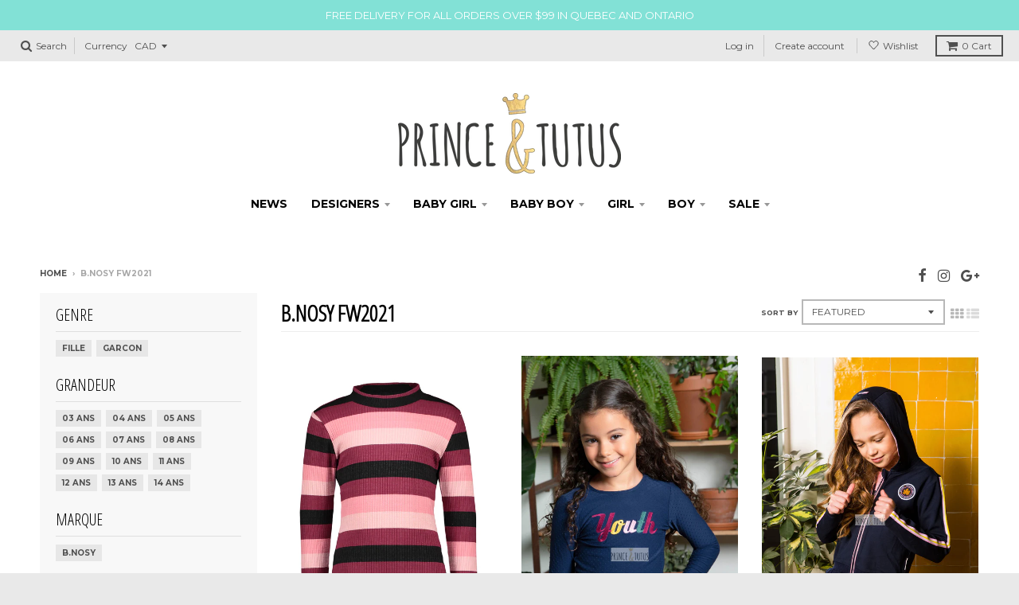

--- FILE ---
content_type: text/html; charset=utf-8
request_url: https://www.princetutus.com/en/collections/b-nosy-fw2021
body_size: 36188
content:
<!doctype html>
<!--[if lt IE 7]><html class="no-js lt-ie9 lt-ie8 lt-ie7" lang="en"> <![endif]-->
<!--[if IE 7]><html class="no-js lt-ie9 lt-ie8" lang="en"> <![endif]-->
<!--[if IE 8]><html class="no-js lt-ie9" lang="en"> <![endif]-->
<!--[if IE 9 ]><html class="ie9 no-js"> <![endif]-->
<!--[if (gt IE 9)|!(IE)]><!--> <html class="no-js" lang="en"> <!--<![endif]-->
<head>
 <link rel="shortcut icon" href="//www.princetutus.com/cdn/shop/t/19/assets/favicon.ico?v=106617414626343129651488588220" type="image/x-icon" />
  
  <meta charset="utf-8">
  <meta http-equiv="X-UA-Compatible" content="IE=edge,chrome=1">

  

  <!-- Title and description ================================================== -->
  <title>
  B.NOSY FW2021 &ndash; Prince &amp; Tutus
  </title>
  

  <!-- Helpers ================================================== -->
  
<meta property="og:site_name" content="Prince &amp; Tutus">
<meta property="og:url" content="https://www.princetutus.com/en/collections/b-nosy-fw2021">
<meta property="og:title" content="B.NOSY FW2021">
<meta property="og:type" content="website">
<meta property="og:description" content="Revolutionizes children's fashion">


<meta name="twitter:site" content="@">
<meta name="twitter:card" content="summary_large_image">
<meta name="twitter:title" content="B.NOSY FW2021">
<meta name="twitter:description" content="Revolutionizes children's fashion">

  <link rel="canonical" href="https://www.princetutus.com/en/collections/b-nosy-fw2021">
  <meta name="viewport" content="width=device-width,initial-scale=1">
  <meta name="theme-color" content="#34b0b0">

  <!-- CSS ================================================== -->
  <link href="//www.princetutus.com/cdn/shop/t/19/assets/district.scss.css?v=114803231624857680091702569385" rel="stylesheet" type="text/css" media="all" />
  
  
  

  
  
  
  
  
    <link href="//fonts.googleapis.com/css?family=Open+Sans+Condensed:300,300italic|Open+Sans:400,400italic,700,700italic|Montserrat:400,700|" rel="stylesheet" type="text/css" media="all" />
  



  
  

<script type="text/javascript">
  function initAppmate(Appmate){
    Appmate.wk.on({
      'click [data-wk-add-product]': eventHandler(function(){
        var productId = this.getAttribute('data-wk-add-product');
        var select = Appmate.wk.$('form select[name="id"]');
        var variantId = select.length ? select.val() : undefined;
        Appmate.wk.addProduct(productId, variantId).then(function(product) {
          var variant = product.selected_or_first_available_variant || {};
          sendTracking({
            hitType: 'event',
            eventCategory: 'Wishlist',
            eventAction: 'WK Added Product',
            eventLabel: 'Wishlist King',
          }, {
            id: variant.sku || variant.id,
            name: product.title,
            category: product.type,
            brand: product.vendor,
            variant: variant.title,
            price: variant.price
          }, {
            list: "" || undefined
          });
        });
      }),
      'click [data-wk-remove-product]': eventHandler(function(){
        var productId = this.getAttribute('data-wk-remove-product');
        Appmate.wk.removeProduct(productId).then(function(product) {
          var variant = product.selected_or_first_available_variant || {};
          sendTracking({
            hitType: 'event',
            eventCategory: 'Wishlist',
            eventAction: 'WK Removed Product',
            eventLabel: 'Wishlist King',
          }, {
            id: variant.sku || variant.id,
            name: product.title,
            category: product.type,
            brand: product.vendor,
            variant: variant.title,
            price: variant.price
          }, {
            list: "" || undefined
          });
        });
      }),
      'click [data-wk-remove-item]': eventHandler(function(){
        var itemId = this.getAttribute('data-wk-remove-item');
        fadeOrNot(this, function() {
          Appmate.wk.removeItem(itemId).then(function(product){
            var variant = product.selected_or_first_available_variant || {};
            sendTracking({
              hitType: 'event',
              eventCategory: 'Wishlist',
              eventAction: 'WK Removed Product',
              eventLabel: 'Wishlist King',
            }, {
              id: variant.sku || variant.id,
              name: product.title,
              category: product.type,
              brand: product.vendor,
              variant: variant.title,
              price: variant.price
            }, {
              list: "" || undefined
            });
          });
        });
      }),
      'click [data-wk-clear-wishlist]': eventHandler(function(){
        var wishlistId = this.getAttribute('data-wk-clear-wishlist');
        Appmate.wk.clear(wishlistId).then(function() {
          sendTracking({
            hitType: 'event',
            eventCategory: 'Wishlist',
            eventAction: 'WK Cleared Wishlist',
            eventLabel: 'Wishlist King',
          });
        });
      }),
      'click [data-wk-share]': eventHandler(function(){
        var params = {
          wkShareService: this.getAttribute("data-wk-share-service"),
          wkShare: this.getAttribute("data-wk-share"),
          wkShareImage: this.getAttribute("data-wk-share-image")
        };
        var shareLink = Appmate.wk.getShareLink(params);

        sendTracking({
          hitType: 'event',
          eventCategory: 'Wishlist',
          eventAction: 'WK Shared Wishlist (' + params.wkShareService + ')',
          eventLabel: 'Wishlist King',
        });

        switch (params.wkShareService) {
          case 'link':
            Appmate.wk.$('#wk-share-link-text').addClass('wk-visible').find('.wk-text').html(shareLink);
            var copyButton = Appmate.wk.$('#wk-share-link-text .wk-clipboard');
            var copyText = copyButton.html();
            var clipboard = Appmate.wk.clipboard(copyButton[0]);
            clipboard.on('success', function(e) {
              copyButton.html('copied');
              setTimeout(function(){
                copyButton.html(copyText);
              }, 2000);
            });
            break;
          case 'email':
            window.location.href = shareLink;
            break;
          case 'contact':
            var contactUrl = '/pages/contact';
            var message = 'Here is the link to my list:\n' + shareLink;
            window.location.href=contactUrl + '?message=' + encodeURIComponent(message);
            break;
          default:
            window.open(
              shareLink,
              'wishlist_share',
              'height=590, width=770, toolbar=no, menubar=no, scrollbars=no, resizable=no, location=no, directories=no, status=no'
            );
        }
      }),
      'click [data-wk-move-to-cart]': eventHandler(function(){
        var $elem = Appmate.wk.$(this);
        $form = $elem.parents('form');
        $elem.prop("disabled", true);

        var item = this.getAttribute('data-wk-move-to-cart');
        var formData = $form.serialize();

        fadeOrNot(this, function(){
          Appmate.wk
          .moveToCart(item, formData)
          .then(function(product){
            $elem.prop("disabled", false);

            var variant = product.selected_or_first_available_variant || {};
            sendTracking({
              hitType: 'event',
              eventCategory: 'Wishlist',
              eventAction: 'WK Added to Cart',
              eventLabel: 'Wishlist King',
              hitCallback: function() {
                window.scrollTo(0, 0);
                location.reload();
              }
            }, {
              id: variant.sku || variant.id,
              name: product.title,
              category: product.type,
              brand: product.vendor,
              variant: variant.title,
              price: variant.price,
              quantity: 1,
            }, {
              list: "" || undefined
            });
          });
        });
      }),
      'render .wk-option-select': function(elem){
        appmateOptionSelect(elem);
      },
      'login-required': function (intent) {
        var redirect = {
          path: window.location.pathname,
          intent: intent
        };
        window.location = '/account/login?wk-redirect=' + encodeURIComponent(JSON.stringify(redirect));
      },
      'ready': function () {
        fillContactForm();

        var redirect = Appmate.wk.getQueryParam('wk-redirect');
        if (redirect) {
          Appmate.wk.addLoginRedirect(Appmate.wk.$('#customer_login'), JSON.parse(redirect));
        }
        var intent = Appmate.wk.getQueryParam('wk-intent');
        if (intent) {
          intent = JSON.parse(intent);
          switch (intent.action) {
            case 'addProduct':
              Appmate.wk.addProduct(intent.product, intent.variant)
              break;
            default:
              console.warn('Wishlist King: Intent not implemented', intent)
          }
          if (window.history && window.history.pushState) {
            history.pushState(null, null, window.location.pathname);
          }
        }
      }
    });

    Appmate.init({
      shop: {
        domain: 'prince-tutus.myshopify.com'
      },
      session: {
        customer: ''
      },
      globals: {
        settings: {
          app_wk_icon: 'heart',
          app_wk_share_position: 'top',
          app_wk_products_per_row: 4,
          money_format: '<span class=money>${{amount}} CAD</span>',
          root_url: '/en'
        },
        customer: '',
        customer_accounts_enabled: true,
      },
      wishlist: {
        filter: function(product) {
          return !product.hidden;
        },
        loginRequired: false,
        handle: '/en/pages/wishlist',
        proxyHandle: "/a/wk",
        share: {
          handle: "/en/pages/shared-wishlist",
          title: 'My Wishlist',
          description: 'Check out some of my favorite things @ Prince & Tutus.',
          imageTitle: 'Prince & Tutus',
          hashTags: 'wishlist',
          twitterUser: false // will be used with via
        }
      }
    });

    function sendTracking(event, product, action) {
      if (typeof fbq === 'function') {
        switch (event.eventAction) {
          case "WK Added Product":
            fbq('track', 'AddToWishlist', {
              value: product.price,
              currency: 'CAD'
            });
            break;
        }
      }
      if (typeof ga === 'function') {
        if (product) {
          delete product.price;
          ga('ec:addProduct', product);
        }

        if (action) {
          ga('ec:setAction', 'click', action);
        }

        if (event) {
          ga('send', event);
        }

        if (!ga.loaded) {
          event && event.hitCallback && event.hitCallback()
        }
      } else {
        event && event.hitCallback && event.hitCallback()
      }
    }

    function fillContactForm() {
      document.addEventListener('DOMContentLoaded', fillContactForm)
      if (document.getElementById('contact_form')) {
        var message = Appmate.wk.getQueryParam('message');
        var bodyElement = document.querySelector("#contact_form textarea[name='contact[body]']");
        if (bodyElement && message) {
          bodyElement.value = message;
        }
      }
    }

    function eventHandler (callback) {
      return function (event) {
        if (typeof callback === 'function') {
          callback.call(this, event)
        }
        if (event) {
          event.preventDefault();
          event.stopPropagation();
        }
      }
    }

    function fadeOrNot(elem, callback){
      if (typeof $ !== "function") {
        callback();
        return;
      }
      var $elem = $(elem);
  	  if ($elem.parents('.wk-fadeout').length) {
        $elem.parents('.wk-fadeout').fadeOut(callback);
      } else {
        callback();
      }
    }
  }
</script>



<script
  id="wishlist-icon-filled"
  data="wishlist"
  type="text/x-template"
  app="wishlist-king"
>
  {% if settings.app_wk_icon == "heart" %}
    <svg version='1.1' xmlns='https://www.w3.org/2000/svg' width='64' height='64' viewBox='0 0 64 64'>
      <path d='M47.199 4c-6.727 0-12.516 5.472-15.198 11.188-2.684-5.715-8.474-11.188-15.201-11.188-9.274 0-16.8 7.527-16.8 16.802 0 18.865 19.031 23.812 32.001 42.464 12.26-18.536 31.999-24.2 31.999-42.464 0-9.274-7.527-16.802-16.801-16.802z' fill='#000'></path>
    </svg>
  {% elsif settings.app_wk_icon == "star" %}
    <svg version='1.1' xmlns='https://www.w3.org/2000/svg' width='64' height='60.9' viewBox='0 0 64 64'>
      <path d='M63.92,23.25a1.5,1.5,0,0,0-1.39-1H40.3L33.39,1.08A1.5,1.5,0,0,0,32,0h0a1.49,1.49,0,0,0-1.39,1L23.7,22.22H1.47a1.49,1.49,0,0,0-1.39,1A1.39,1.39,0,0,0,.6,24.85l18,13L11.65,59a1.39,1.39,0,0,0,.51,1.61,1.47,1.47,0,0,0,.88.3,1.29,1.29,0,0,0,.88-0.3l18-13.08L50,60.68a1.55,1.55,0,0,0,1.76,0,1.39,1.39,0,0,0,.51-1.61l-6.9-21.14,18-13A1.45,1.45,0,0,0,63.92,23.25Z' fill='#be8508'></path>
    </svg>
  {% endif %}
</script>

<script
  id="wishlist-icon-empty"
  data="wishlist"
  type="text/x-template"
  app="wishlist-king"
>
  {% if settings.app_wk_icon == "heart" %}
    <svg version='1.1' xmlns='https://www.w3.org/2000/svg' width='64px' height='60.833px' viewBox='0 0 64 60.833'>
      <path stroke='#000' stroke-width='5' stroke-miterlimit='10' fill-opacity='0' d='M45.684,2.654c-6.057,0-11.27,4.927-13.684,10.073 c-2.417-5.145-7.63-10.073-13.687-10.073c-8.349,0-15.125,6.776-15.125,15.127c0,16.983,17.134,21.438,28.812,38.231 c11.038-16.688,28.811-21.787,28.811-38.231C60.811,9.431,54.033,2.654,45.684,2.654z'/>
    </svg>
  {% elsif settings.app_wk_icon == "star" %}
    <svg version='1.1' xmlns='https://www.w3.org/2000/svg' width='64' height='60.9' viewBox='0 0 64 64'>
      <path d='M63.92,23.25a1.5,1.5,0,0,0-1.39-1H40.3L33.39,1.08A1.5,1.5,0,0,0,32,0h0a1.49,1.49,0,0,0-1.39,1L23.7,22.22H1.47a1.49,1.49,0,0,0-1.39,1A1.39,1.39,0,0,0,.6,24.85l18,13L11.65,59a1.39,1.39,0,0,0,.51,1.61,1.47,1.47,0,0,0,.88.3,1.29,1.29,0,0,0,.88-0.3l18-13.08L50,60.68a1.55,1.55,0,0,0,1.76,0,1.39,1.39,0,0,0,.51-1.61l-6.9-21.14,18-13A1.45,1.45,0,0,0,63.92,23.25ZM42.75,36.18a1.39,1.39,0,0,0-.51,1.61l5.81,18L32.85,44.69a1.41,1.41,0,0,0-1.67,0L15.92,55.74l5.81-18a1.39,1.39,0,0,0-.51-1.61L6,25.12H24.7a1.49,1.49,0,0,0,1.39-1L32,6.17l5.81,18a1.5,1.5,0,0,0,1.39,1H58Z' fill='#be8508'></path>
    </svg>
  {% endif %}
</script>

<script
  id="wishlist-icon-remove"
  data="wishlist"
  type="text/x-template"
  app="wishlist-king"
>
  <svg role="presentation" viewBox="0 0 16 14">
    <path d="M15 0L1 14m14 0L1 0" stroke="currentColor" fill="none" fill-rule="evenodd"></path>
  </svg>
</script>

<script
  id="wishlist-link"
  data="wishlist"
  type="text/x-template"
  app="wishlist-king"
>
  {% if wishlist.item_count %}
    {% assign link_icon = 'wishlist-icon-filled' %}
  {% else %}
    {% assign link_icon = 'wishlist-icon-empty' %}
  {% endif %}
  <a href="{{ wishlist.url }}" class="wk-link wk-{{ wishlist.state }}" title="View Wishlist"><div class="wk-icon">{% include link_icon %}</div><span class="wk-label">Wishlist</span> <span class="wk-count">({{ wishlist.item_count }})</span></a>
</script>

<script
  id="wishlist-link-li"
  data="wishlist"
  type="text/x-template"
  app="wishlist-king"
>
  <li class="wishlist-link-li wk-{{ wishlist.state }}">
    {% include 'wishlist-link' %}
  </li>
</script>

<script
  id="wishlist-button-product"
  data="product"
  type="text/x-template"
  app="wishlist-king"
>
  {% if product.in_wishlist %}
    {% assign btn_text = 'In Wishlist' %}
    {% assign btn_title = 'Remove from Wishlist' %}
    {% assign btn_action = 'wk-remove-product' %}
    {% assign btn_icon = 'wishlist-icon-filled' %}
  {% else %}
    {% assign btn_text = 'Add to Wishlist' %}
    {% assign btn_title = 'Add to Wishlist' %}
    {% assign btn_action = 'wk-add-product' %}
    {% assign btn_icon = 'wishlist-icon-empty' %}
  {% endif %}

  <button type="button" class="wk-button-product {{ btn_action }}" title="{{ btn_title }}" data-{{ btn_action }}="{{ product.id }}">
    <div class="wk-icon">
      {% include btn_icon %}
    </div>
    <span class="wk-label">{{ btn_text }}</span>
  </button>
</script>

<script
  id="wishlist-button-collection"
  data="product"
  type="text/x-template"
  app="wishlist-king"
>
  {% if product.in_wishlist %}
    {% assign btn_text = 'In Wishlist' %}
    {% assign btn_title = 'Remove from Wishlist' %}
    {% assign btn_action = 'wk-remove-product' %}
    {% assign btn_icon = 'wishlist-icon-filled' %}
  {% else %}
    {% assign btn_text = 'Add to Wishlist' %}
    {% assign btn_title = 'Add to Wishlist' %}
    {% assign btn_action = 'wk-add-product' %}
    {% assign btn_icon = 'wishlist-icon-empty' %}
  {% endif %}

  <button type="button" class="wk-button-collection {{ btn_action }}" title="{{ btn_title }}" data-{{ btn_action }}="{{ product.id }}">
    <div class="wk-icon">
      {% include btn_icon %}
    </div>
    <span class="wk-label">{{ btn_text }}</span>
  </button>
</script>

<script
  id="wishlist-button-wishlist-page"
  data="product"
  type="text/x-template"
  app="wishlist-king"
>
  {% if wishlist.read_only %}
    {% assign item_id = product.id %}
  {% else %}
    {% assign item_id = product.wishlist_item_id %}
  {% endif %}

  {% assign add_class = '' %}
  {% if product.in_wishlist and wishlist.read_only == true %}
    {% assign btn_text = 'In Wishlist' %}
    {% assign btn_title = 'Remove from Wishlist' %}
    {% assign btn_action = 'wk-remove-product' %}
    {% assign btn_icon = 'wishlist-icon-filled' %}
  {% elsif product.in_wishlist and wishlist.read_only == false %}
    {% assign btn_text = 'In Wishlist' %}
    {% assign btn_title = 'Remove from Wishlist' %}
    {% assign btn_action = 'wk-remove-item' %}
    {% assign btn_icon = 'wishlist-icon-remove' %}
    {% assign add_class = 'wk-with-hover' %}
  {% else %}
    {% assign btn_text = 'Add to Wishlist' %}
    {% assign btn_title = 'Add to Wishlist' %}
    {% assign btn_action = 'wk-add-product' %}
    {% assign btn_icon = 'wishlist-icon-empty' %}
    {% assign add_class = 'wk-with-hover' %}
  {% endif %}

  <button type="button" class="wk-button-wishlist-page {{ btn_action }} {{ add_class }}" title="{{ btn_title }}" data-{{ btn_action }}="{{ item_id }}">
    <div class="wk-icon">
      {% include btn_icon %}
    </div>
    <span class="wk-label">{{ btn_text }}</span>
  </button>
</script>

<script
  id="wishlist-button-wishlist-clear"
  data="wishlist"
  type="text/x-template"
  app="wishlist-king"
>
  {% assign btn_text = 'Clear Wishlist' %}
  {% assign btn_title = 'Clear Wishlist' %}
  {% assign btn_class = 'wk-button-wishlist-clear' %}

  <button type="button" class="{{ btn_class }}" title="{{ btn_title }}" data-wk-clear-wishlist="{{ wishlist.permaId }}">
    <span class="wk-label">{{ btn_text }}</span>
  </button>
</script>

<script
  id="wishlist-shared"
  data="shared_wishlist"
  type="text/x-template"
  app="wishlist-king"
>
  {% assign wishlist = shared_wishlist %}
  {% include 'wishlist-collection' with wishlist %}
</script>

<script
  id="wishlist-collection"
  data="wishlist"
  type="text/x-template"
  app="wishlist-king"
>
  <div class='wishlist-collection'>
  {% if wishlist.item_count == 0 %}
    {% include 'wishlist-collection-empty' %}
  {% else %}
    {% if customer_accounts_enabled and customer == false and wishlist.read_only == false %}
      {% include 'wishlist-collection-login-note' %}
    {% endif %}

    {% if settings.app_wk_share_position == "top" %}
      {% unless wishlist.read_only %}
        {% include 'wishlist-collection-share' %}
      {% endunless %}
    {% endif %}

    {% include 'wishlist-collection-loop' %}

    {% if settings.app_wk_share_position == "bottom" %}
      {% unless wishlist.read_only %}
        {% include 'wishlist-collection-share' %}
      {% endunless %}
    {% endif %}

    {% unless wishlist.read_only %}
      {% include 'wishlist-button-wishlist-clear' %}
    {% endunless %}
  {% endif %}
  </div>
</script>

<script
  id="wishlist-collection-empty"
  data="wishlist"
  type="text/x-template"
  app="wishlist-king"
>
  <div class="wk-row">
    <div class="wk-span12">
      <h3 class="wk-wishlist-empty-note">Your wishlist is empty!</h3>
    </div>
  </div>
</script>

<script
  id="wishlist-collection-login-note"
  data="wishlist"
  type="text/x-template"
  app="wishlist-king"
>
  <div class="wk-row">
    <p class="wk-span12 wk-login-note">
      To save your wishlist please <a href="/account/login">login</a> or <a href="/account/register">sign up</a>.
    </p>
  </div>
</script>

<script
  id="wishlist-collection-share"
  data="wishlist"
  type="text/x-template"
  app="wishlist-king"
>
  <h3 id="wk-share-head">Share Wishlist</h3>
  <ul id="wk-share-list">
    <li>{% include 'wishlist-share-button-fb' %}</li>
    <li>{% include 'wishlist-share-button-pinterest' %}</li>
    <li>{% include 'wishlist-share-button-twitter' %}</li>
    <li>{% include 'wishlist-share-button-email' %}</li>
    <li id="wk-share-whatsapp">{% include 'wishlist-share-button-whatsapp' %}</li>
    <li>{% include 'wishlist-share-button-link' %}</li>
    {% comment %}
    <li>{% include 'wishlist-share-button-contact' %}</li>
    {% endcomment %}
  </ul>
  <div id="wk-share-link-text"><span class="wk-text"></span><button class="wk-clipboard" data-clipboard-target="#wk-share-link-text .wk-text">copy link</button></div>
</script>

<script
  id="wishlist-collection-loop"
  data="wishlist"
  type="text/x-template"
  app="wishlist-king"
>
  <div class="wk-row">
    {% assign item_count = 0 %}
    {% assign products = wishlist.products | reverse %}
{% for product in products %}
      {% assign item_count = item_count | plus: 1 %}
      {% unless limit and item_count > limit %}
        {% assign hide_default_title = false %}
        {% if product.variants.length == 1 and product.variants[0].title contains 'Default' %}
          {% assign hide_default_title = true %}
        {% endif %}

        {% assign items_per_row = settings.app_wk_products_per_row %}
        {% assign wk_item_width = 100 | divided_by: items_per_row %}

        <div class="wk-item-column" style="width: {{ wk_item_width }}%">
          <div id="wk-item-{{ product.wishlist_item_id }}" class="wk-item {{ wk_item_class }} {% unless wishlist.read_only %}wk-fadeout{% endunless %}" data-wk-item="{{ product.wishlist_item_id }}">

            {% include 'wishlist-collection-product-image' with product %}
            {% include 'wishlist-button-wishlist-page' with product %}
            {% include 'wishlist-collection-product-title' with product %}
            {% include 'wishlist-collection-product-price' %}
            {% include 'wishlist-collection-product-form' with product %}
          </div>
        </div>
      {% endunless %}
    {% endfor %}
  </div>
</script>

<script
  id="wishlist-collection-product-image"
  data="wishlist"
  type="text/x-template"
  app="wishlist-king"
>
  <div class="wk-image">
    <a href="{{ product | variant_url }}" class="wk-variant-link wk-content" title="View product">
      <img class="wk-variant-image"
         src="{{ product | variant_img_url: '1000x' }}"
         alt="{{ product.title }}" />
    </a>
  </div>
</script>

<script
  id="wishlist-collection-product-title"
  data="wishlist"
  type="text/x-template"
  app="wishlist-king"
>
  <div class="wk-product-title">
    <a href="{{ product | variant_url }}" class="wk-variant-link" title="View product">{{ product.title }}</a>
  </div>
</script>

<script
  id="wishlist-collection-product-price"
  data="wishlist"
  type="text/x-template"
  app="wishlist-king"
>
  {% assign variant = product.selected_or_first_available_variant %}
  <div class="wk-purchase">
    <span class="wk-price wk-price-preview">
      {% if variant.price >= variant.compare_at_price %}
      {{ variant.price | money }}
      {% else %}
      <span class="saleprice">{{ variant.price | money }}</span> <del>{{ variant.compare_at_price | money }}</del>
      {% endif %}
    </span>
  </div>
</script>

<script
  id="wishlist-collection-product-form"
  data="wishlist"
  type="text/x-template"
  app="wishlist-king"
>
  <form id="wk-add-item-form-{{ product.wishlist_item_id }}" action="/cart/add" method="post" class="wk-add-item-form">

    <!-- Begin product options -->
    <div class="wk-product-options {% if hide_default_title %}wk-no-options{% endif %}">

      <div class="wk-select" {% if hide_default_title %} style="display:none"{% endif %}>
        <select id="wk-option-select-{{ product.wishlist_item_id }}" class="wk-option-select" name="id">

          {% for variant in product.variants %}
          <option value="{{ variant.id }}" {% if variant == product.selected_or_first_available_variant %}selected="selected"{% endif %}>
            {{ variant.title }} - {{ variant.price | money }}
          </option>
          {% endfor %}

        </select>
      </div>

      {% comment %}
        {% if settings.display_quantity_dropdown and product.available %}
        <div class="wk-selector-wrapper">
          <label>Quantity</label>
          <input class="wk-quantity" type="number" name="quantity" value="1" class="wk-item-quantity" />
        </div>
        {% endif %}
      {% endcomment %}

      <div class="wk-purchase-section{% if product.variants.length > 1 %} wk-multiple{% endif %}">
        {% unless product.available %}
        <input type="submit" class="wk-add-to-cart disabled" disabled="disabled" value="Sold Out" />
        {% else %}
          {% assign cart_action = 'wk-move-to-cart' %}
          {% if wishlist.read_only %}
            {% assign cart_action = 'wk-add-to-cart' %}
          {% endif %}
          {% comment %}
          le unless c'est pour enlever le bouton add to cart quand le produit a un tag soon
        {% endcomment %}
        {% unless product.tags contains 'soon' or product.tags contains 'soon1' or product.tags contains 'soon2' or product.tags contains 'soon3' or product.tags contains 'soon4' or product.tags contains 'soon5' or product.tags contains 'soon6' or product.tags contains 'soon7' or product.tags contains 'soon8' or product.tags contains 'soon9' or product.tags contains 'soon10' or product.tags contains 'soon11' or product.tags contains 'soon12' or product.tags contains 'soon13' or product.tags contains 'soon14' or product.tags contains 'soon15' or product.tags contains 'soon16' or product.tags contains 'soon17' or product.tags contains 'soon18' or product.tags contains 'soon19' or product.tags contains 'soon20' %}
        <input type="submit" class="wk-add-to-cart" data-{{ cart_action }}="{{ product.wishlist_item_id }}" name="add" value="Add to cart" />
       	{% endunless %}
       {% endunless %}
      </div>
    </div>
    <!-- End product options -->
  </form>
</script>

<script
  id="wishlist-share-button-fb"
  data="wishlist"
  type="text/x-template"
  app="wishlist-king"
>
  {% unless wishlist.empty %}
  <a href="#" class="wk-button-share resp-sharing-button__link" title="Share on Facebook" data-wk-share-service="facebook" data-wk-share="{{ wishlist.permaId }}" data-wk-share-image="{{ wishlist.products[0] | variant_img_url: '1200x630' }}">
    <div class="resp-sharing-button resp-sharing-button--facebook resp-sharing-button--large">
      <div aria-hidden="true" class="resp-sharing-button__icon resp-sharing-button__icon--solid">
        <svg version="1.1" x="0px" y="0px" width="24px" height="24px" viewBox="0 0 24 24" enable-background="new 0 0 24 24" xml:space="preserve">
          <g>
            <path d="M18.768,7.465H14.5V5.56c0-0.896,0.594-1.105,1.012-1.105s2.988,0,2.988,0V0.513L14.171,0.5C10.244,0.5,9.5,3.438,9.5,5.32 v2.145h-3v4h3c0,5.212,0,12,0,12h5c0,0,0-6.85,0-12h3.851L18.768,7.465z"/>
          </g>
        </svg>
      </div>
      <span>Facebook</span>
    </div>
  </a>
  {% endunless %}
</script>

<script
  id="wishlist-share-button-twitter"
  data="wishlist"
  type="text/x-template"
  app="wishlist-king"
>
  {% unless wishlist.empty %}
  <a href="#" class="wk-button-share resp-sharing-button__link" title="Share on Twitter" data-wk-share-service="twitter" data-wk-share="{{ wishlist.permaId }}">
    <div class="resp-sharing-button resp-sharing-button--twitter resp-sharing-button--large">
      <div aria-hidden="true" class="resp-sharing-button__icon resp-sharing-button__icon--solid">
        <svg version="1.1" x="0px" y="0px" width="24px" height="24px" viewBox="0 0 24 24" enable-background="new 0 0 24 24" xml:space="preserve">
          <g>
            <path d="M23.444,4.834c-0.814,0.363-1.5,0.375-2.228,0.016c0.938-0.562,0.981-0.957,1.32-2.019c-0.878,0.521-1.851,0.9-2.886,1.104 C18.823,3.053,17.642,2.5,16.335,2.5c-2.51,0-4.544,2.036-4.544,4.544c0,0.356,0.04,0.703,0.117,1.036 C8.132,7.891,4.783,6.082,2.542,3.332C2.151,4.003,1.927,4.784,1.927,5.617c0,1.577,0.803,2.967,2.021,3.782 C3.203,9.375,2.503,9.171,1.891,8.831C1.89,8.85,1.89,8.868,1.89,8.888c0,2.202,1.566,4.038,3.646,4.456 c-0.666,0.181-1.368,0.209-2.053,0.079c0.579,1.804,2.257,3.118,4.245,3.155C5.783,18.102,3.372,18.737,1,18.459 C3.012,19.748,5.399,20.5,7.966,20.5c8.358,0,12.928-6.924,12.928-12.929c0-0.198-0.003-0.393-0.012-0.588 C21.769,6.343,22.835,5.746,23.444,4.834z"/>
          </g>
        </svg>
      </div>
      <span>Twitter</span>
    </div>
  </a>
  {% endunless %}
</script>

<script
  id="wishlist-share-button-pinterest"
  data="wishlist"
  type="text/x-template"
  app="wishlist-king"
>
  {% unless wishlist.empty %}
  <a href="#" class="wk-button-share resp-sharing-button__link" title="Share on Pinterest" data-wk-share-service="pinterest" data-wk-share="{{ wishlist.permaId }}" data-wk-share-image="{{ wishlist.products[0] | variant_img_url: '1200x630' }}">
    <div class="resp-sharing-button resp-sharing-button--pinterest resp-sharing-button--large">
      <div aria-hidden="true" class="resp-sharing-button__icon resp-sharing-button__icon--solid">
        <svg version="1.1" x="0px" y="0px" width="24px" height="24px" viewBox="0 0 24 24" enable-background="new 0 0 24 24" xml:space="preserve">
          <path d="M12.137,0.5C5.86,0.5,2.695,5,2.695,8.752c0,2.272,0.8 ,4.295,2.705,5.047c0.303,0.124,0.574,0.004,0.661-0.33 c0.062-0.231,0.206-0.816,0.271-1.061c0.088-0.331,0.055-0.446-0.19-0.736c-0.532-0.626-0.872-1.439-0.872-2.59 c0-3.339,2.498-6.328,6.505-6.328c3.548,0,5.497,2.168,5.497,5.063c0,3.809-1.687,7.024-4.189,7.024 c-1.382,0-2.416-1.142-2.085-2.545c0.397-1.675,1.167-3.479,1.167-4.688c0-1.081-0.58-1.983-1.782-1.983 c-1.413,0-2.548,1.461-2.548,3.42c0,1.247,0.422,2.09,0.422,2.09s-1.445,6.126-1.699,7.199c-0.505,2.137-0.076,4.756-0.04,5.02 c0.021,0.157,0.224,0.195,0.314,0.078c0.13-0.171,1.813-2.25,2.385-4.325c0.162-0.589,0.929-3.632,0.929-3.632 c0.459,0.876,1.801,1.646,3.228,1.646c4.247,0,7.128-3.871,7.128-9.053C20.5,4.15,17.182,0.5,12.137,0.5z"/>
        </svg>
      </div>
      <span>Pinterest</span>
    </div>
  </a>
  {% endunless %}
</script>

<script
  id="wishlist-share-button-whatsapp"
  data="wishlist"
  type="text/x-template"
  app="wishlist-king"
>
  {% unless wishlist.empty %}
  <a href="#" class="wk-button-share resp-sharing-button__link" title="Share via WhatsApp" data-wk-share-service="whatsapp" data-wk-share="{{ wishlist.permaId }}">
    <div class="resp-sharing-button resp-sharing-button--whatsapp resp-sharing-button--large">
      <div aria-hidden="true" class="resp-sharing-button__icon resp-sharing-button__icon--solid">
        <svg xmlns="https://www.w3.org/2000/svg" width="24" height="24" viewBox="0 0 24 24">
          <path stroke="none" d="M20.1,3.9C17.9,1.7,15,0.5,12,0.5C5.8,0.5,0.7,5.6,0.7,11.9c0,2,0.5,3.9,1.5,5.6l-1.6,5.9l6-1.6c1.6,0.9,3.5,1.3,5.4,1.3l0,0l0,0c6.3,0,11.4-5.1,11.4-11.4C23.3,8.9,22.2,6,20.1,3.9z M12,21.4L12,21.4c-1.7,0-3.3-0.5-4.8-1.3l-0.4-0.2l-3.5,1l1-3.4L4,17c-1-1.5-1.4-3.2-1.4-5.1c0-5.2,4.2-9.4,9.4-9.4c2.5,0,4.9,1,6.7,2.8c1.8,1.8,2.8,4.2,2.8,6.7C21.4,17.2,17.2,21.4,12,21.4z M17.1,14.3c-0.3-0.1-1.7-0.9-1.9-1c-0.3-0.1-0.5-0.1-0.7,0.1c-0.2,0.3-0.8,1-0.9,1.1c-0.2,0.2-0.3,0.2-0.6,0.1c-0.3-0.1-1.2-0.5-2.3-1.4c-0.9-0.8-1.4-1.7-1.6-2c-0.2-0.3,0-0.5,0.1-0.6s0.3-0.3,0.4-0.5c0.2-0.1,0.3-0.3,0.4-0.5c0.1-0.2,0-0.4,0-0.5c0-0.1-0.7-1.5-1-2.1C8.9,6.6,8.6,6.7,8.5,6.7c-0.2,0-0.4,0-0.6,0S7.5,6.8,7.2,7c-0.3,0.3-1,1-1,2.4s1,2.8,1.1,3c0.1,0.2,2,3.1,4.9,4.3c0.7,0.3,1.2,0.5,1.6,0.6c0.7,0.2,1.3,0.2,1.8,0.1c0.6-0.1,1.7-0.7,1.9-1.3c0.2-0.7,0.2-1.2,0.2-1.3C17.6,14.5,17.4,14.4,17.1,14.3z"/>
        </svg>
      </div>
      <span>WhatsApp</span>
    </div>
  </a>
  {% endunless %}
</script>

<script
  id="wishlist-share-button-email"
  data="wishlist"
  type="text/x-template"
  app="wishlist-king"
>
  {% unless wishlist.empty %}
  <a href="#" class="wk-button-share resp-sharing-button__link" title="Share via Email" data-wk-share-service="email" data-wk-share="{{ wishlist.permaId }}">
    <div class="resp-sharing-button resp-sharing-button--email resp-sharing-button--large">
      <div aria-hidden="true" class="resp-sharing-button__icon resp-sharing-button__icon--solid">
        <svg version="1.1" x="0px" y="0px" width="24px" height="24px" viewBox="0 0 24 24" enable-background="new 0 0 24 24" xml:space="preserve">
          <path d="M22,4H2C0.897,4,0,4.897,0,6v12c0,1.103,0.897,2,2,2h20c1.103,0,2-0.897,2-2V6C24,4.897,23.103,4,22,4z M7.248,14.434 l-3.5,2C3.67,16.479,3.584,16.5,3.5,16.5c-0.174,0-0.342-0.09-0.435-0.252c-0.137-0.239-0.054-0.545,0.186-0.682l3.5-2 c0.24-0.137,0.545-0.054,0.682,0.186C7.571,13.992,7.488,14.297,7.248,14.434z M12,14.5c-0.094,0-0.189-0.026-0.271-0.08l-8.5-5.5 C2.997,8.77,2.93,8.46,3.081,8.229c0.15-0.23,0.459-0.298,0.691-0.147L12,13.405l8.229-5.324c0.232-0.15,0.542-0.084,0.691,0.147 c0.15,0.232,0.083,0.542-0.148,0.691l-8.5,5.5C12.189,14.474,12.095,14.5,12,14.5z M20.934,16.248 C20.842,16.41,20.673,16.5,20.5,16.5c-0.084,0-0.169-0.021-0.248-0.065l-3.5-2c-0.24-0.137-0.323-0.442-0.186-0.682 s0.443-0.322,0.682-0.186l3.5,2C20.988,15.703,21.071,16.009,20.934,16.248z"/>
        </svg>
      </div>
      <span>Email</span>
    </div>
  </a>
  {% endunless %}
</script>

<script
  id="wishlist-share-button-link"
  data="wishlist"
  type="text/x-template"
  app="wishlist-king"
>
  {% unless wishlist.empty %}
  <a href="#" class="wk-button-share resp-sharing-button__link" title="Share via link" data-wk-share-service="link" data-wk-share="{{ wishlist.permaId }}">
    <div class="resp-sharing-button resp-sharing-button--link resp-sharing-button--large">
      <div aria-hidden="true" class="resp-sharing-button__icon resp-sharing-button__icon--solid">
        <svg version='1.1' xmlns='https://www.w3.org/2000/svg' width='512' height='512' viewBox='0 0 512 512'>
          <path d='M459.654,233.373l-90.531,90.5c-49.969,50-131.031,50-181,0c-7.875-7.844-14.031-16.688-19.438-25.813
          l42.063-42.063c2-2.016,4.469-3.172,6.828-4.531c2.906,9.938,7.984,19.344,15.797,27.156c24.953,24.969,65.563,24.938,90.5,0
          l90.5-90.5c24.969-24.969,24.969-65.563,0-90.516c-24.938-24.953-65.531-24.953-90.5,0l-32.188,32.219
          c-26.109-10.172-54.25-12.906-81.641-8.891l68.578-68.578c50-49.984,131.031-49.984,181.031,0
          C509.623,102.342,509.623,183.389,459.654,233.373z M220.326,382.186l-32.203,32.219c-24.953,24.938-65.563,24.938-90.516,0
          c-24.953-24.969-24.953-65.563,0-90.531l90.516-90.5c24.969-24.969,65.547-24.969,90.5,0c7.797,7.797,12.875,17.203,15.813,27.125
          c2.375-1.375,4.813-2.5,6.813-4.5l42.063-42.047c-5.375-9.156-11.563-17.969-19.438-25.828c-49.969-49.984-131.031-49.984-181.016,0
          l-90.5,90.5c-49.984,50-49.984,131.031,0,181.031c49.984,49.969,131.031,49.969,181.016,0l68.594-68.594
          C274.561,395.092,246.42,392.342,220.326,382.186z'/>
        </svg>
      </div>
      <span>E-Mail</span>
    </div>
  </a>
  {% endunless %}
</script>

<script
  id="wishlist-share-button-contact"
  data="wishlist"
  type="text/x-template"
  app="wishlist-king"
>
  {% unless wishlist.empty %}
  <a href="#" class="wk-button-share resp-sharing-button__link" title="Send to customer service" data-wk-share-service="contact" data-wk-share="{{ wishlist.permaId }}">
    <div class="resp-sharing-button resp-sharing-button--link resp-sharing-button--large">
      <div aria-hidden="true" class="resp-sharing-button__icon resp-sharing-button__icon--solid">
        <svg height="24" viewBox="0 0 24 24" width="24" xmlns="http://www.w3.org/2000/svg">
            <path d="M0 0h24v24H0z" fill="none"/>
            <path d="M19 2H5c-1.11 0-2 .9-2 2v14c0 1.1.89 2 2 2h4l3 3 3-3h4c1.1 0 2-.9 2-2V4c0-1.1-.9-2-2-2zm-6 16h-2v-2h2v2zm2.07-7.75l-.9.92C13.45 11.9 13 12.5 13 14h-2v-.5c0-1.1.45-2.1 1.17-2.83l1.24-1.26c.37-.36.59-.86.59-1.41 0-1.1-.9-2-2-2s-2 .9-2 2H8c0-2.21 1.79-4 4-4s4 1.79 4 4c0 .88-.36 1.68-.93 2.25z"/>
        </svg>
      </div>
      <span>E-Mail</span>
    </div>
  </a>
  {% endunless %}
</script>



<script>
  function appmateSelectCallback(variant, selector) {
    var shop = Appmate.wk.globals.shop;
    var product = Appmate.wk.getProduct(variant.product_id);
    var itemId = Appmate.wk.$(selector.variantIdField).parents('[data-wk-item]').attr('data-wk-item');
    var container = Appmate.wk.$('#wk-item-' + itemId);


    

    var imageUrl = '';

    if (variant && variant.image) {
      imageUrl = Appmate.wk.filters.img_url(variant, '1000x');
    } else if (product) {
      imageUrl = Appmate.wk.filters.img_url(product, '1000x');
    }

    if (imageUrl) {
      container.find('.wk-variant-image').attr('src', imageUrl);
    }

    var formatMoney = Appmate.wk.filters.money;

    if (!product.hidden && variant && (variant.available || variant.inventory_policy === 'continue')) {
      container.find('.wk-add-to-cart').removeAttr('disabled').removeClass('disabled').attr('value', 'Add to Cart');
      if(parseFloat(variant.price) < parseFloat(variant.compare_at_price)){
        container.find('.wk-price-preview').html(formatMoney(variant.price) + " <del>" + formatMoney(variant.compare_at_price) + "</del>");
      } else {
        container.find('.wk-price-preview').html(formatMoney(variant.price));
      }
    } else {
      var message = variant && !product.hidden ? "Sold Out" : "Unavailable";
      container.find('.wk-add-to-cart').addClass('disabled').attr('disabled', 'disabled').attr('value', message);
      container.find('.wk-price-preview').text(message);
    }

  };

  function appmateOptionSelect(el){
    if (!Shopify || !Shopify.OptionSelectors) {
      throw new Error('Missing option_selection.js! Please check templates/page.wishlist.liquid');
    }

    var id = el.getAttribute('id');
    var itemId = Appmate.wk.$(el).parents('[data-wk-item]').attr('data-wk-item');
    var container = Appmate.wk.$('#wk-item-' + itemId);

    Appmate.wk.getItem(itemId).then(function(product){
      var selector = new Shopify.OptionSelectors(id, {
        product: product,
        onVariantSelected: appmateSelectCallback,
        enableHistoryState: false
      });

      if (product.selected_variant_id) {
        selector.selectVariant(product.selected_variant_id);
      }

      selector.selectors.forEach(function(selector){
        if (selector.values.length < 2) {
          Appmate.wk.$(selector.element).parents(".selector-wrapper").css({display: "none"});
        }
      });

      // Add label if only one product option and it isn't 'Title'.
      if (product.options.length == 1 && product.options[0] != 'Title') {
        Appmate.wk.$(container)
        .find('.selector-wrapper:first-child')
        .prepend('<label>' + product.options[0] + '</label>');
      }
    });
  }
</script>

<script
  src="https://cdn.appmate.io/legacy-toolkit/1.4.44/appmate.js"
  async
></script>
<link
  href="//www.princetutus.com/cdn/shop/t/19/assets/appmate-wishlist-king.scss.css?v=8781728378915631251613124817"
  rel="stylesheet"
/>
  

  

  <!-- Header hook for plugins ================================================== -->
  <script>window.performance && window.performance.mark && window.performance.mark('shopify.content_for_header.start');</script><meta id="shopify-digital-wallet" name="shopify-digital-wallet" content="/12273784/digital_wallets/dialog">
<meta name="shopify-checkout-api-token" content="98a36f12e62d1a1b2ce7347661b32976">
<meta id="in-context-paypal-metadata" data-shop-id="12273784" data-venmo-supported="false" data-environment="production" data-locale="en_US" data-paypal-v4="true" data-currency="CAD">
<link rel="alternate" type="application/atom+xml" title="Feed" href="/en/collections/b-nosy-fw2021.atom" />
<link rel="next" href="/en/collections/b-nosy-fw2021?page=2">
<link rel="alternate" hreflang="x-default" href="https://www.princetutus.com/collections/b-nosy-fw2021">
<link rel="alternate" hreflang="fr" href="https://www.princetutus.com/collections/b-nosy-fw2021">
<link rel="alternate" hreflang="en" href="https://www.princetutus.com/en/collections/b-nosy-fw2021">
<link rel="alternate" type="application/json+oembed" href="https://www.princetutus.com/en/collections/b-nosy-fw2021.oembed">
<script async="async" src="/checkouts/internal/preloads.js?locale=en-CA"></script>
<link rel="preconnect" href="https://shop.app" crossorigin="anonymous">
<script async="async" src="https://shop.app/checkouts/internal/preloads.js?locale=en-CA&shop_id=12273784" crossorigin="anonymous"></script>
<script id="apple-pay-shop-capabilities" type="application/json">{"shopId":12273784,"countryCode":"CA","currencyCode":"CAD","merchantCapabilities":["supports3DS"],"merchantId":"gid:\/\/shopify\/Shop\/12273784","merchantName":"Prince \u0026 Tutus","requiredBillingContactFields":["postalAddress","email","phone"],"requiredShippingContactFields":["postalAddress","email","phone"],"shippingType":"shipping","supportedNetworks":["visa","masterCard","amex","discover","interac","jcb"],"total":{"type":"pending","label":"Prince \u0026 Tutus","amount":"1.00"},"shopifyPaymentsEnabled":true,"supportsSubscriptions":true}</script>
<script id="shopify-features" type="application/json">{"accessToken":"98a36f12e62d1a1b2ce7347661b32976","betas":["rich-media-storefront-analytics"],"domain":"www.princetutus.com","predictiveSearch":true,"shopId":12273784,"locale":"en"}</script>
<script>var Shopify = Shopify || {};
Shopify.shop = "prince-tutus.myshopify.com";
Shopify.locale = "en";
Shopify.currency = {"active":"CAD","rate":"1.0"};
Shopify.country = "CA";
Shopify.theme = {"name":"District-PROD","id":167566029,"schema_name":"District","schema_version":"2.0.3","theme_store_id":735,"role":"main"};
Shopify.theme.handle = "null";
Shopify.theme.style = {"id":null,"handle":null};
Shopify.cdnHost = "www.princetutus.com/cdn";
Shopify.routes = Shopify.routes || {};
Shopify.routes.root = "/en/";</script>
<script type="module">!function(o){(o.Shopify=o.Shopify||{}).modules=!0}(window);</script>
<script>!function(o){function n(){var o=[];function n(){o.push(Array.prototype.slice.apply(arguments))}return n.q=o,n}var t=o.Shopify=o.Shopify||{};t.loadFeatures=n(),t.autoloadFeatures=n()}(window);</script>
<script>
  window.ShopifyPay = window.ShopifyPay || {};
  window.ShopifyPay.apiHost = "shop.app\/pay";
  window.ShopifyPay.redirectState = null;
</script>
<script id="shop-js-analytics" type="application/json">{"pageType":"collection"}</script>
<script defer="defer" async type="module" src="//www.princetutus.com/cdn/shopifycloud/shop-js/modules/v2/client.init-shop-cart-sync_C5BV16lS.en.esm.js"></script>
<script defer="defer" async type="module" src="//www.princetutus.com/cdn/shopifycloud/shop-js/modules/v2/chunk.common_CygWptCX.esm.js"></script>
<script type="module">
  await import("//www.princetutus.com/cdn/shopifycloud/shop-js/modules/v2/client.init-shop-cart-sync_C5BV16lS.en.esm.js");
await import("//www.princetutus.com/cdn/shopifycloud/shop-js/modules/v2/chunk.common_CygWptCX.esm.js");

  window.Shopify.SignInWithShop?.initShopCartSync?.({"fedCMEnabled":true,"windoidEnabled":true});

</script>
<script>
  window.Shopify = window.Shopify || {};
  if (!window.Shopify.featureAssets) window.Shopify.featureAssets = {};
  window.Shopify.featureAssets['shop-js'] = {"shop-cart-sync":["modules/v2/client.shop-cart-sync_ZFArdW7E.en.esm.js","modules/v2/chunk.common_CygWptCX.esm.js"],"init-fed-cm":["modules/v2/client.init-fed-cm_CmiC4vf6.en.esm.js","modules/v2/chunk.common_CygWptCX.esm.js"],"shop-button":["modules/v2/client.shop-button_tlx5R9nI.en.esm.js","modules/v2/chunk.common_CygWptCX.esm.js"],"shop-cash-offers":["modules/v2/client.shop-cash-offers_DOA2yAJr.en.esm.js","modules/v2/chunk.common_CygWptCX.esm.js","modules/v2/chunk.modal_D71HUcav.esm.js"],"init-windoid":["modules/v2/client.init-windoid_sURxWdc1.en.esm.js","modules/v2/chunk.common_CygWptCX.esm.js"],"shop-toast-manager":["modules/v2/client.shop-toast-manager_ClPi3nE9.en.esm.js","modules/v2/chunk.common_CygWptCX.esm.js"],"init-shop-email-lookup-coordinator":["modules/v2/client.init-shop-email-lookup-coordinator_B8hsDcYM.en.esm.js","modules/v2/chunk.common_CygWptCX.esm.js"],"init-shop-cart-sync":["modules/v2/client.init-shop-cart-sync_C5BV16lS.en.esm.js","modules/v2/chunk.common_CygWptCX.esm.js"],"avatar":["modules/v2/client.avatar_BTnouDA3.en.esm.js"],"pay-button":["modules/v2/client.pay-button_FdsNuTd3.en.esm.js","modules/v2/chunk.common_CygWptCX.esm.js"],"init-customer-accounts":["modules/v2/client.init-customer-accounts_DxDtT_ad.en.esm.js","modules/v2/client.shop-login-button_C5VAVYt1.en.esm.js","modules/v2/chunk.common_CygWptCX.esm.js","modules/v2/chunk.modal_D71HUcav.esm.js"],"init-shop-for-new-customer-accounts":["modules/v2/client.init-shop-for-new-customer-accounts_ChsxoAhi.en.esm.js","modules/v2/client.shop-login-button_C5VAVYt1.en.esm.js","modules/v2/chunk.common_CygWptCX.esm.js","modules/v2/chunk.modal_D71HUcav.esm.js"],"shop-login-button":["modules/v2/client.shop-login-button_C5VAVYt1.en.esm.js","modules/v2/chunk.common_CygWptCX.esm.js","modules/v2/chunk.modal_D71HUcav.esm.js"],"init-customer-accounts-sign-up":["modules/v2/client.init-customer-accounts-sign-up_CPSyQ0Tj.en.esm.js","modules/v2/client.shop-login-button_C5VAVYt1.en.esm.js","modules/v2/chunk.common_CygWptCX.esm.js","modules/v2/chunk.modal_D71HUcav.esm.js"],"shop-follow-button":["modules/v2/client.shop-follow-button_Cva4Ekp9.en.esm.js","modules/v2/chunk.common_CygWptCX.esm.js","modules/v2/chunk.modal_D71HUcav.esm.js"],"checkout-modal":["modules/v2/client.checkout-modal_BPM8l0SH.en.esm.js","modules/v2/chunk.common_CygWptCX.esm.js","modules/v2/chunk.modal_D71HUcav.esm.js"],"lead-capture":["modules/v2/client.lead-capture_Bi8yE_yS.en.esm.js","modules/v2/chunk.common_CygWptCX.esm.js","modules/v2/chunk.modal_D71HUcav.esm.js"],"shop-login":["modules/v2/client.shop-login_D6lNrXab.en.esm.js","modules/v2/chunk.common_CygWptCX.esm.js","modules/v2/chunk.modal_D71HUcav.esm.js"],"payment-terms":["modules/v2/client.payment-terms_CZxnsJam.en.esm.js","modules/v2/chunk.common_CygWptCX.esm.js","modules/v2/chunk.modal_D71HUcav.esm.js"]};
</script>
<script>(function() {
  var isLoaded = false;
  function asyncLoad() {
    if (isLoaded) return;
    isLoaded = true;
    var urls = ["https:\/\/instafeed.nfcube.com\/cdn\/910d9d941a25d5dbac53ab6fffffde34.js?shop=prince-tutus.myshopify.com","https:\/\/chimpstatic.com\/mcjs-connected\/js\/users\/5428379b1e3e6847fb26531f8\/76d0a9ac0eeeb862a962480b7.js?shop=prince-tutus.myshopify.com","https:\/\/scripttags.justuno.com\/shopify_justuno_12273784_90253.js?shop=prince-tutus.myshopify.com","https:\/\/chimpstatic.com\/mcjs-connected\/js\/users\/5428379b1e3e6847fb26531f8\/82a2d58162ff7d25d7d755539.js?shop=prince-tutus.myshopify.com","https:\/\/inffuse.eventscalendar.co\/plugins\/shopify\/loader.js?app=calendar\u0026shop=prince-tutus.myshopify.com\u0026shop=prince-tutus.myshopify.com","https:\/\/js.smile.io\/v1\/smile-shopify.js?shop=prince-tutus.myshopify.com"];
    for (var i = 0; i < urls.length; i++) {
      var s = document.createElement('script');
      s.type = 'text/javascript';
      s.async = true;
      s.src = urls[i];
      var x = document.getElementsByTagName('script')[0];
      x.parentNode.insertBefore(s, x);
    }
  };
  if(window.attachEvent) {
    window.attachEvent('onload', asyncLoad);
  } else {
    window.addEventListener('load', asyncLoad, false);
  }
})();</script>
<script id="__st">var __st={"a":12273784,"offset":-18000,"reqid":"146499dc-c7f1-4354-b1e0-17728944fe4c-1768666255","pageurl":"www.princetutus.com\/en\/collections\/b-nosy-fw2021","u":"9581f8dd5829","p":"collection","rtyp":"collection","rid":270733312184};</script>
<script>window.ShopifyPaypalV4VisibilityTracking = true;</script>
<script id="captcha-bootstrap">!function(){'use strict';const t='contact',e='account',n='new_comment',o=[[t,t],['blogs',n],['comments',n],[t,'customer']],c=[[e,'customer_login'],[e,'guest_login'],[e,'recover_customer_password'],[e,'create_customer']],r=t=>t.map((([t,e])=>`form[action*='/${t}']:not([data-nocaptcha='true']) input[name='form_type'][value='${e}']`)).join(','),a=t=>()=>t?[...document.querySelectorAll(t)].map((t=>t.form)):[];function s(){const t=[...o],e=r(t);return a(e)}const i='password',u='form_key',d=['recaptcha-v3-token','g-recaptcha-response','h-captcha-response',i],f=()=>{try{return window.sessionStorage}catch{return}},m='__shopify_v',_=t=>t.elements[u];function p(t,e,n=!1){try{const o=window.sessionStorage,c=JSON.parse(o.getItem(e)),{data:r}=function(t){const{data:e,action:n}=t;return t[m]||n?{data:e,action:n}:{data:t,action:n}}(c);for(const[e,n]of Object.entries(r))t.elements[e]&&(t.elements[e].value=n);n&&o.removeItem(e)}catch(o){console.error('form repopulation failed',{error:o})}}const l='form_type',E='cptcha';function T(t){t.dataset[E]=!0}const w=window,h=w.document,L='Shopify',v='ce_forms',y='captcha';let A=!1;((t,e)=>{const n=(g='f06e6c50-85a8-45c8-87d0-21a2b65856fe',I='https://cdn.shopify.com/shopifycloud/storefront-forms-hcaptcha/ce_storefront_forms_captcha_hcaptcha.v1.5.2.iife.js',D={infoText:'Protected by hCaptcha',privacyText:'Privacy',termsText:'Terms'},(t,e,n)=>{const o=w[L][v],c=o.bindForm;if(c)return c(t,g,e,D).then(n);var r;o.q.push([[t,g,e,D],n]),r=I,A||(h.body.append(Object.assign(h.createElement('script'),{id:'captcha-provider',async:!0,src:r})),A=!0)});var g,I,D;w[L]=w[L]||{},w[L][v]=w[L][v]||{},w[L][v].q=[],w[L][y]=w[L][y]||{},w[L][y].protect=function(t,e){n(t,void 0,e),T(t)},Object.freeze(w[L][y]),function(t,e,n,w,h,L){const[v,y,A,g]=function(t,e,n){const i=e?o:[],u=t?c:[],d=[...i,...u],f=r(d),m=r(i),_=r(d.filter((([t,e])=>n.includes(e))));return[a(f),a(m),a(_),s()]}(w,h,L),I=t=>{const e=t.target;return e instanceof HTMLFormElement?e:e&&e.form},D=t=>v().includes(t);t.addEventListener('submit',(t=>{const e=I(t);if(!e)return;const n=D(e)&&!e.dataset.hcaptchaBound&&!e.dataset.recaptchaBound,o=_(e),c=g().includes(e)&&(!o||!o.value);(n||c)&&t.preventDefault(),c&&!n&&(function(t){try{if(!f())return;!function(t){const e=f();if(!e)return;const n=_(t);if(!n)return;const o=n.value;o&&e.removeItem(o)}(t);const e=Array.from(Array(32),(()=>Math.random().toString(36)[2])).join('');!function(t,e){_(t)||t.append(Object.assign(document.createElement('input'),{type:'hidden',name:u})),t.elements[u].value=e}(t,e),function(t,e){const n=f();if(!n)return;const o=[...t.querySelectorAll(`input[type='${i}']`)].map((({name:t})=>t)),c=[...d,...o],r={};for(const[a,s]of new FormData(t).entries())c.includes(a)||(r[a]=s);n.setItem(e,JSON.stringify({[m]:1,action:t.action,data:r}))}(t,e)}catch(e){console.error('failed to persist form',e)}}(e),e.submit())}));const S=(t,e)=>{t&&!t.dataset[E]&&(n(t,e.some((e=>e===t))),T(t))};for(const o of['focusin','change'])t.addEventListener(o,(t=>{const e=I(t);D(e)&&S(e,y())}));const B=e.get('form_key'),M=e.get(l),P=B&&M;t.addEventListener('DOMContentLoaded',(()=>{const t=y();if(P)for(const e of t)e.elements[l].value===M&&p(e,B);[...new Set([...A(),...v().filter((t=>'true'===t.dataset.shopifyCaptcha))])].forEach((e=>S(e,t)))}))}(h,new URLSearchParams(w.location.search),n,t,e,['guest_login'])})(!0,!0)}();</script>
<script integrity="sha256-4kQ18oKyAcykRKYeNunJcIwy7WH5gtpwJnB7kiuLZ1E=" data-source-attribution="shopify.loadfeatures" defer="defer" src="//www.princetutus.com/cdn/shopifycloud/storefront/assets/storefront/load_feature-a0a9edcb.js" crossorigin="anonymous"></script>
<script crossorigin="anonymous" defer="defer" src="//www.princetutus.com/cdn/shopifycloud/storefront/assets/shopify_pay/storefront-65b4c6d7.js?v=20250812"></script>
<script data-source-attribution="shopify.dynamic_checkout.dynamic.init">var Shopify=Shopify||{};Shopify.PaymentButton=Shopify.PaymentButton||{isStorefrontPortableWallets:!0,init:function(){window.Shopify.PaymentButton.init=function(){};var t=document.createElement("script");t.src="https://www.princetutus.com/cdn/shopifycloud/portable-wallets/latest/portable-wallets.en.js",t.type="module",document.head.appendChild(t)}};
</script>
<script data-source-attribution="shopify.dynamic_checkout.buyer_consent">
  function portableWalletsHideBuyerConsent(e){var t=document.getElementById("shopify-buyer-consent"),n=document.getElementById("shopify-subscription-policy-button");t&&n&&(t.classList.add("hidden"),t.setAttribute("aria-hidden","true"),n.removeEventListener("click",e))}function portableWalletsShowBuyerConsent(e){var t=document.getElementById("shopify-buyer-consent"),n=document.getElementById("shopify-subscription-policy-button");t&&n&&(t.classList.remove("hidden"),t.removeAttribute("aria-hidden"),n.addEventListener("click",e))}window.Shopify?.PaymentButton&&(window.Shopify.PaymentButton.hideBuyerConsent=portableWalletsHideBuyerConsent,window.Shopify.PaymentButton.showBuyerConsent=portableWalletsShowBuyerConsent);
</script>
<script data-source-attribution="shopify.dynamic_checkout.cart.bootstrap">document.addEventListener("DOMContentLoaded",(function(){function t(){return document.querySelector("shopify-accelerated-checkout-cart, shopify-accelerated-checkout")}if(t())Shopify.PaymentButton.init();else{new MutationObserver((function(e,n){t()&&(Shopify.PaymentButton.init(),n.disconnect())})).observe(document.body,{childList:!0,subtree:!0})}}));
</script>
<link id="shopify-accelerated-checkout-styles" rel="stylesheet" media="screen" href="https://www.princetutus.com/cdn/shopifycloud/portable-wallets/latest/accelerated-checkout-backwards-compat.css" crossorigin="anonymous">
<style id="shopify-accelerated-checkout-cart">
        #shopify-buyer-consent {
  margin-top: 1em;
  display: inline-block;
  width: 100%;
}

#shopify-buyer-consent.hidden {
  display: none;
}

#shopify-subscription-policy-button {
  background: none;
  border: none;
  padding: 0;
  text-decoration: underline;
  font-size: inherit;
  cursor: pointer;
}

#shopify-subscription-policy-button::before {
  box-shadow: none;
}

      </style>

<script>window.performance && window.performance.mark && window.performance.mark('shopify.content_for_header.end');</script>
  <!-- /snippets/oldIE-js.liquid -->


<!--[if lt IE 9]>

<script src="//cdnjs.cloudflare.com/ajax/libs/html5shiv/3.7.2/html5shiv.min.js" type="text/javascript"></script>
<script src="//www.princetutus.com/cdn/shop/t/19/assets/respond.min.js?v=52248677837542619231486487680" type="text/javascript"></script>
<link href="//www.princetutus.com/cdn/shop/t/19/assets/respond-proxy.html" id="respond-proxy" rel="respond-proxy" />
<link href="//www.princetutus.com/search?q=71aaf8ffd3ef31a72ee6342d1b922506" id="respond-redirect" rel="respond-redirect" />
<script src="//www.princetutus.com/search?q=71aaf8ffd3ef31a72ee6342d1b922506" type="text/javascript"></script>
<![endif]-->
<script>
QikifyQuickView = {
  show_availability: true,
  availabilityText: 'Disponibilité',
  text: {
    instock: 'En inventaire',
    willbeinstocksoon: 'Bientôt disponible',
    outofstock: 'En rupture de stock',
    onlyleft: 'Il ne reste que [NUMBER] en inventaire ',
  },
};
</script><meta property="og:image" content="https://cdn.shopify.com/s/files/1/1227/3784/files/logo-P_T-couleur-grand.png?height=628&pad_color=fff&v=1613153927&width=1200" />
<meta property="og:image:secure_url" content="https://cdn.shopify.com/s/files/1/1227/3784/files/logo-P_T-couleur-grand.png?height=628&pad_color=fff&v=1613153927&width=1200" />
<meta property="og:image:width" content="1200" />
<meta property="og:image:height" content="628" />
<link href="https://monorail-edge.shopifysvc.com" rel="dns-prefetch">
<script>(function(){if ("sendBeacon" in navigator && "performance" in window) {try {var session_token_from_headers = performance.getEntriesByType('navigation')[0].serverTiming.find(x => x.name == '_s').description;} catch {var session_token_from_headers = undefined;}var session_cookie_matches = document.cookie.match(/_shopify_s=([^;]*)/);var session_token_from_cookie = session_cookie_matches && session_cookie_matches.length === 2 ? session_cookie_matches[1] : "";var session_token = session_token_from_headers || session_token_from_cookie || "";function handle_abandonment_event(e) {var entries = performance.getEntries().filter(function(entry) {return /monorail-edge.shopifysvc.com/.test(entry.name);});if (!window.abandonment_tracked && entries.length === 0) {window.abandonment_tracked = true;var currentMs = Date.now();var navigation_start = performance.timing.navigationStart;var payload = {shop_id: 12273784,url: window.location.href,navigation_start,duration: currentMs - navigation_start,session_token,page_type: "collection"};window.navigator.sendBeacon("https://monorail-edge.shopifysvc.com/v1/produce", JSON.stringify({schema_id: "online_store_buyer_site_abandonment/1.1",payload: payload,metadata: {event_created_at_ms: currentMs,event_sent_at_ms: currentMs}}));}}window.addEventListener('pagehide', handle_abandonment_event);}}());</script>
<script id="web-pixels-manager-setup">(function e(e,d,r,n,o){if(void 0===o&&(o={}),!Boolean(null===(a=null===(i=window.Shopify)||void 0===i?void 0:i.analytics)||void 0===a?void 0:a.replayQueue)){var i,a;window.Shopify=window.Shopify||{};var t=window.Shopify;t.analytics=t.analytics||{};var s=t.analytics;s.replayQueue=[],s.publish=function(e,d,r){return s.replayQueue.push([e,d,r]),!0};try{self.performance.mark("wpm:start")}catch(e){}var l=function(){var e={modern:/Edge?\/(1{2}[4-9]|1[2-9]\d|[2-9]\d{2}|\d{4,})\.\d+(\.\d+|)|Firefox\/(1{2}[4-9]|1[2-9]\d|[2-9]\d{2}|\d{4,})\.\d+(\.\d+|)|Chrom(ium|e)\/(9{2}|\d{3,})\.\d+(\.\d+|)|(Maci|X1{2}).+ Version\/(15\.\d+|(1[6-9]|[2-9]\d|\d{3,})\.\d+)([,.]\d+|)( \(\w+\)|)( Mobile\/\w+|) Safari\/|Chrome.+OPR\/(9{2}|\d{3,})\.\d+\.\d+|(CPU[ +]OS|iPhone[ +]OS|CPU[ +]iPhone|CPU IPhone OS|CPU iPad OS)[ +]+(15[._]\d+|(1[6-9]|[2-9]\d|\d{3,})[._]\d+)([._]\d+|)|Android:?[ /-](13[3-9]|1[4-9]\d|[2-9]\d{2}|\d{4,})(\.\d+|)(\.\d+|)|Android.+Firefox\/(13[5-9]|1[4-9]\d|[2-9]\d{2}|\d{4,})\.\d+(\.\d+|)|Android.+Chrom(ium|e)\/(13[3-9]|1[4-9]\d|[2-9]\d{2}|\d{4,})\.\d+(\.\d+|)|SamsungBrowser\/([2-9]\d|\d{3,})\.\d+/,legacy:/Edge?\/(1[6-9]|[2-9]\d|\d{3,})\.\d+(\.\d+|)|Firefox\/(5[4-9]|[6-9]\d|\d{3,})\.\d+(\.\d+|)|Chrom(ium|e)\/(5[1-9]|[6-9]\d|\d{3,})\.\d+(\.\d+|)([\d.]+$|.*Safari\/(?![\d.]+ Edge\/[\d.]+$))|(Maci|X1{2}).+ Version\/(10\.\d+|(1[1-9]|[2-9]\d|\d{3,})\.\d+)([,.]\d+|)( \(\w+\)|)( Mobile\/\w+|) Safari\/|Chrome.+OPR\/(3[89]|[4-9]\d|\d{3,})\.\d+\.\d+|(CPU[ +]OS|iPhone[ +]OS|CPU[ +]iPhone|CPU IPhone OS|CPU iPad OS)[ +]+(10[._]\d+|(1[1-9]|[2-9]\d|\d{3,})[._]\d+)([._]\d+|)|Android:?[ /-](13[3-9]|1[4-9]\d|[2-9]\d{2}|\d{4,})(\.\d+|)(\.\d+|)|Mobile Safari.+OPR\/([89]\d|\d{3,})\.\d+\.\d+|Android.+Firefox\/(13[5-9]|1[4-9]\d|[2-9]\d{2}|\d{4,})\.\d+(\.\d+|)|Android.+Chrom(ium|e)\/(13[3-9]|1[4-9]\d|[2-9]\d{2}|\d{4,})\.\d+(\.\d+|)|Android.+(UC? ?Browser|UCWEB|U3)[ /]?(15\.([5-9]|\d{2,})|(1[6-9]|[2-9]\d|\d{3,})\.\d+)\.\d+|SamsungBrowser\/(5\.\d+|([6-9]|\d{2,})\.\d+)|Android.+MQ{2}Browser\/(14(\.(9|\d{2,})|)|(1[5-9]|[2-9]\d|\d{3,})(\.\d+|))(\.\d+|)|K[Aa][Ii]OS\/(3\.\d+|([4-9]|\d{2,})\.\d+)(\.\d+|)/},d=e.modern,r=e.legacy,n=navigator.userAgent;return n.match(d)?"modern":n.match(r)?"legacy":"unknown"}(),u="modern"===l?"modern":"legacy",c=(null!=n?n:{modern:"",legacy:""})[u],f=function(e){return[e.baseUrl,"/wpm","/b",e.hashVersion,"modern"===e.buildTarget?"m":"l",".js"].join("")}({baseUrl:d,hashVersion:r,buildTarget:u}),m=function(e){var d=e.version,r=e.bundleTarget,n=e.surface,o=e.pageUrl,i=e.monorailEndpoint;return{emit:function(e){var a=e.status,t=e.errorMsg,s=(new Date).getTime(),l=JSON.stringify({metadata:{event_sent_at_ms:s},events:[{schema_id:"web_pixels_manager_load/3.1",payload:{version:d,bundle_target:r,page_url:o,status:a,surface:n,error_msg:t},metadata:{event_created_at_ms:s}}]});if(!i)return console&&console.warn&&console.warn("[Web Pixels Manager] No Monorail endpoint provided, skipping logging."),!1;try{return self.navigator.sendBeacon.bind(self.navigator)(i,l)}catch(e){}var u=new XMLHttpRequest;try{return u.open("POST",i,!0),u.setRequestHeader("Content-Type","text/plain"),u.send(l),!0}catch(e){return console&&console.warn&&console.warn("[Web Pixels Manager] Got an unhandled error while logging to Monorail."),!1}}}}({version:r,bundleTarget:l,surface:e.surface,pageUrl:self.location.href,monorailEndpoint:e.monorailEndpoint});try{o.browserTarget=l,function(e){var d=e.src,r=e.async,n=void 0===r||r,o=e.onload,i=e.onerror,a=e.sri,t=e.scriptDataAttributes,s=void 0===t?{}:t,l=document.createElement("script"),u=document.querySelector("head"),c=document.querySelector("body");if(l.async=n,l.src=d,a&&(l.integrity=a,l.crossOrigin="anonymous"),s)for(var f in s)if(Object.prototype.hasOwnProperty.call(s,f))try{l.dataset[f]=s[f]}catch(e){}if(o&&l.addEventListener("load",o),i&&l.addEventListener("error",i),u)u.appendChild(l);else{if(!c)throw new Error("Did not find a head or body element to append the script");c.appendChild(l)}}({src:f,async:!0,onload:function(){if(!function(){var e,d;return Boolean(null===(d=null===(e=window.Shopify)||void 0===e?void 0:e.analytics)||void 0===d?void 0:d.initialized)}()){var d=window.webPixelsManager.init(e)||void 0;if(d){var r=window.Shopify.analytics;r.replayQueue.forEach((function(e){var r=e[0],n=e[1],o=e[2];d.publishCustomEvent(r,n,o)})),r.replayQueue=[],r.publish=d.publishCustomEvent,r.visitor=d.visitor,r.initialized=!0}}},onerror:function(){return m.emit({status:"failed",errorMsg:"".concat(f," has failed to load")})},sri:function(e){var d=/^sha384-[A-Za-z0-9+/=]+$/;return"string"==typeof e&&d.test(e)}(c)?c:"",scriptDataAttributes:o}),m.emit({status:"loading"})}catch(e){m.emit({status:"failed",errorMsg:(null==e?void 0:e.message)||"Unknown error"})}}})({shopId: 12273784,storefrontBaseUrl: "https://www.princetutus.com",extensionsBaseUrl: "https://extensions.shopifycdn.com/cdn/shopifycloud/web-pixels-manager",monorailEndpoint: "https://monorail-edge.shopifysvc.com/unstable/produce_batch",surface: "storefront-renderer",enabledBetaFlags: ["2dca8a86"],webPixelsConfigList: [{"id":"205488363","configuration":"{\"pixel_id\":\"310757659331472\",\"pixel_type\":\"facebook_pixel\",\"metaapp_system_user_token\":\"-\"}","eventPayloadVersion":"v1","runtimeContext":"OPEN","scriptVersion":"ca16bc87fe92b6042fbaa3acc2fbdaa6","type":"APP","apiClientId":2329312,"privacyPurposes":["ANALYTICS","MARKETING","SALE_OF_DATA"],"dataSharingAdjustments":{"protectedCustomerApprovalScopes":["read_customer_address","read_customer_email","read_customer_name","read_customer_personal_data","read_customer_phone"]}},{"id":"84771051","eventPayloadVersion":"v1","runtimeContext":"LAX","scriptVersion":"1","type":"CUSTOM","privacyPurposes":["ANALYTICS"],"name":"Google Analytics tag (migrated)"},{"id":"shopify-app-pixel","configuration":"{}","eventPayloadVersion":"v1","runtimeContext":"STRICT","scriptVersion":"0450","apiClientId":"shopify-pixel","type":"APP","privacyPurposes":["ANALYTICS","MARKETING"]},{"id":"shopify-custom-pixel","eventPayloadVersion":"v1","runtimeContext":"LAX","scriptVersion":"0450","apiClientId":"shopify-pixel","type":"CUSTOM","privacyPurposes":["ANALYTICS","MARKETING"]}],isMerchantRequest: false,initData: {"shop":{"name":"Prince \u0026 Tutus","paymentSettings":{"currencyCode":"CAD"},"myshopifyDomain":"prince-tutus.myshopify.com","countryCode":"CA","storefrontUrl":"https:\/\/www.princetutus.com\/en"},"customer":null,"cart":null,"checkout":null,"productVariants":[],"purchasingCompany":null},},"https://www.princetutus.com/cdn","fcfee988w5aeb613cpc8e4bc33m6693e112",{"modern":"","legacy":""},{"shopId":"12273784","storefrontBaseUrl":"https:\/\/www.princetutus.com","extensionBaseUrl":"https:\/\/extensions.shopifycdn.com\/cdn\/shopifycloud\/web-pixels-manager","surface":"storefront-renderer","enabledBetaFlags":"[\"2dca8a86\"]","isMerchantRequest":"false","hashVersion":"fcfee988w5aeb613cpc8e4bc33m6693e112","publish":"custom","events":"[[\"page_viewed\",{}],[\"collection_viewed\",{\"collection\":{\"id\":\"270733312184\",\"title\":\"B.NOSY FW2021\",\"productVariants\":[{\"price\":{\"amount\":18.99,\"currencyCode\":\"CAD\"},\"product\":{\"title\":\"Ribbed T-shirt\",\"vendor\":\"B.Nosy\",\"id\":\"6761761112248\",\"untranslatedTitle\":\"Ribbed T-shirt\",\"url\":\"\/en\/products\/t-shirt-de-jersey-20\",\"type\":\"\"},\"id\":\"40019559448760\",\"image\":{\"src\":\"\/\/www.princetutus.com\/cdn\/shop\/products\/Y108-5430_263_etape1.jpg?v=1629989413\"},\"sku\":\"Y1085430 263\",\"title\":\"13-14 A\",\"untranslatedTitle\":\"13-14 A\"},{\"price\":{\"amount\":16.99,\"currencyCode\":\"CAD\"},\"product\":{\"title\":\"Jersey T-shirt\",\"vendor\":\"B.Nosy\",\"id\":\"6758167969976\",\"untranslatedTitle\":\"Jersey T-shirt\",\"url\":\"\/en\/products\/t-shirt-manches-longues-1\",\"type\":\"\"},\"id\":\"40003365568696\",\"image\":{\"src\":\"\/\/www.princetutus.com\/cdn\/shop\/products\/Y108-5714_269_2_etape1_1.jpg?v=1629213017\"},\"sku\":\"Y1085410 146\",\"title\":\"6A\",\"untranslatedTitle\":\"6 A\"},{\"price\":{\"amount\":30.99,\"currencyCode\":\"CAD\"},\"product\":{\"title\":\"Sports jacket\",\"vendor\":\"B.Nosy\",\"id\":\"6758134972600\",\"untranslatedTitle\":\"Sports jacket\",\"url\":\"\/en\/products\/veste-de-sport\",\"type\":\"\"},\"id\":\"40003210510520\",\"image\":{\"src\":\"\/\/www.princetutus.com\/cdn\/shop\/products\/Y108-5380_109_3_etape1.jpg?v=1629137007\"},\"sku\":\"Y1085380 146\",\"title\":\"13-14A\",\"untranslatedTitle\":\"13-14 A\"},{\"price\":{\"amount\":22.99,\"currencyCode\":\"CAD\"},\"product\":{\"title\":\"Fleece sweater\",\"vendor\":\"B.Nosy\",\"id\":\"6744691409080\",\"untranslatedTitle\":\"Fleece sweater\",\"url\":\"\/en\/products\/pull-de-molleton-8\",\"type\":\"\"},\"id\":\"39957674295480\",\"image\":{\"src\":\"\/\/www.princetutus.com\/cdn\/shop\/products\/Y108-5341_159_2_etape1.jpg?v=1629988378\"},\"sku\":\"Y1085341 159\",\"title\":\"6A\",\"untranslatedTitle\":\"6 A\"},{\"price\":{\"amount\":22.99,\"currencyCode\":\"CAD\"},\"product\":{\"title\":\"Fleece sweater\",\"vendor\":\"B.Nosy\",\"id\":\"6736534634680\",\"untranslatedTitle\":\"Fleece sweater\",\"url\":\"\/en\/products\/pull-de-molleton-7\",\"type\":\"\"},\"id\":\"39927109877944\",\"image\":{\"src\":\"\/\/www.princetutus.com\/cdn\/shop\/products\/Y108-5331_099_3_etape1.jpg?v=1638544365\"},\"sku\":\"Y1085331 099\",\"title\":\"6A\",\"untranslatedTitle\":\"6 A\"},{\"price\":{\"amount\":27.99,\"currencyCode\":\"CAD\"},\"product\":{\"title\":\"Knit sweater\",\"vendor\":\"B.Nosy\",\"id\":\"6736530505912\",\"untranslatedTitle\":\"Knit sweater\",\"url\":\"\/en\/products\/pull-de-tricot\",\"type\":\"\"},\"id\":\"39927095984312\",\"image\":{\"src\":\"\/\/www.princetutus.com\/cdn\/shop\/products\/Y108-5330_230_3_etape1.jpg?v=1630336308\"},\"sku\":\"Y1085330 230\",\"title\":\"7-8 A\",\"untranslatedTitle\":\"7-8 A\"},{\"price\":{\"amount\":27.99,\"currencyCode\":\"CAD\"},\"product\":{\"title\":\"Satin blouse\",\"vendor\":\"B.Nosy\",\"id\":\"6736504258744\",\"untranslatedTitle\":\"Satin blouse\",\"url\":\"\/en\/products\/blouse-de-satin\",\"type\":\"\"},\"id\":\"39926982443192\",\"image\":{\"src\":\"\/\/www.princetutus.com\/cdn\/shop\/products\/Y108-5120_223_4_etape1.jpg?v=1630339704\"},\"sku\":\"Y1085120 223\",\"title\":\"9-10 A\",\"untranslatedTitle\":\"9-10 A\"},{\"price\":{\"amount\":3.99,\"currencyCode\":\"CAD\"},\"product\":{\"title\":\"Trio elastic headbands\",\"vendor\":\"B.Nosy\",\"id\":\"6841081823416\",\"untranslatedTitle\":\"Trio elastic headbands\",\"url\":\"\/en\/products\/bandeaux-elastiques\",\"type\":\"\"},\"id\":\"40301337018552\",\"image\":{\"src\":\"\/\/www.princetutus.com\/cdn\/shop\/products\/Y108-5980_226_etape1.jpg?v=1629136397\"},\"sku\":\"Y1085980 226\",\"title\":\"BONE\",\"untranslatedTitle\":\"O\/S\"},{\"price\":{\"amount\":13.99,\"currencyCode\":\"CAD\"},\"product\":{\"title\":\"Sheer leggings\",\"vendor\":\"B.Nosy\",\"id\":\"6841189695672\",\"untranslatedTitle\":\"Sheer leggings\",\"url\":\"\/en\/products\/legging-transparent\",\"type\":\"\"},\"id\":\"40301607583928\",\"image\":{\"src\":\"\/\/www.princetutus.com\/cdn\/shop\/products\/Y108-5521_047_etape1.jpg?v=1629140497\"},\"sku\":\"Y1085521 047\",\"title\":\"6A\",\"untranslatedTitle\":\"6 A\"},{\"price\":{\"amount\":27.99,\"currencyCode\":\"CAD\"},\"product\":{\"title\":\"Denim pants\",\"vendor\":\"B.Nosy\",\"id\":\"6841213386936\",\"untranslatedTitle\":\"Denim pants\",\"url\":\"\/en\/products\/pantalon-de-denim-6\",\"type\":\"\"},\"id\":\"40301663289528\",\"image\":{\"src\":\"\/\/www.princetutus.com\/cdn\/shop\/products\/Y108-5610_112_2_etape1.jpg?v=1629141590\"},\"sku\":\"Y1085610 112\",\"title\":\"8A\",\"untranslatedTitle\":\"8 A\"},{\"price\":{\"amount\":23.99,\"currencyCode\":\"CAD\"},\"product\":{\"title\":\"Joggers\",\"vendor\":\"B.Nosy\",\"id\":\"6841226526904\",\"untranslatedTitle\":\"Joggers\",\"url\":\"\/en\/products\/pantalon-de-sport\",\"type\":\"\"},\"id\":\"40301727875256\",\"image\":{\"src\":\"\/\/www.princetutus.com\/cdn\/shop\/products\/Y108-5680_109_etape1.jpg?v=1629142050\"},\"sku\":\"Y1085680 109\",\"title\":\"11-12A\",\"untranslatedTitle\":\"11-12 A\"},{\"price\":{\"amount\":16.99,\"currencyCode\":\"CAD\"},\"product\":{\"title\":\"Fleece skirt\",\"vendor\":\"B.Nosy\",\"id\":\"6841236259000\",\"untranslatedTitle\":\"Fleece skirt\",\"url\":\"\/en\/products\/jupe-de-molleton\",\"type\":\"\"},\"id\":\"40301758546104\",\"image\":{\"src\":\"\/\/www.princetutus.com\/cdn\/shop\/products\/Y108-5714_269_etape1.jpg?v=1629142527\"},\"sku\":\"Y1085714 269\",\"title\":\"6A\",\"untranslatedTitle\":\"6 A\"},{\"price\":{\"amount\":30.99,\"currencyCode\":\"CAD\"},\"product\":{\"title\":\"Maxi dress\",\"vendor\":\"B.Nosy\",\"id\":\"6841238585528\",\"untranslatedTitle\":\"Maxi dress\",\"url\":\"\/en\/products\/robe-maxi\",\"type\":\"\"},\"id\":\"40301749207224\",\"image\":{\"src\":\"\/\/www.princetutus.com\/cdn\/shop\/products\/Y108-5882_970_3_etape1.jpg?v=1629144685\"},\"sku\":\"Y1085882 970\",\"title\":\"10A\",\"untranslatedTitle\":\"10 A\"},{\"price\":{\"amount\":25.99,\"currencyCode\":\"CAD\"},\"product\":{\"title\":\"Satin skirt\",\"vendor\":\"B.Nosy\",\"id\":\"6841246941368\",\"untranslatedTitle\":\"Satin skirt\",\"url\":\"\/en\/products\/jupe-de-satin-2\",\"type\":\"\"},\"id\":\"40301784924344\",\"image\":{\"src\":\"\/\/www.princetutus.com\/cdn\/shop\/products\/Y108-5724_223_etape1.jpg?v=1630343057\"},\"sku\":\"Y1085724 223\",\"title\":\"9-10 A\",\"untranslatedTitle\":\"9-10 A\"},{\"price\":{\"amount\":20.99,\"currencyCode\":\"CAD\"},\"product\":{\"title\":\"Midi skirt\",\"vendor\":\"B.Nosy\",\"id\":\"6841262211256\",\"untranslatedTitle\":\"Midi skirt\",\"url\":\"\/en\/products\/jupe-midi-2\",\"type\":\"\"},\"id\":\"40301851836600\",\"image\":{\"src\":\"\/\/www.princetutus.com\/cdn\/shop\/products\/Y108-5783_109_3_etape1_7e2c4f28-43e6-4ceb-b39b-cb105d6546a5.jpg?v=1629143690\"},\"sku\":\"Y1085783 109\",\"title\":\"7-8 A\",\"untranslatedTitle\":\"7-8 A\"},{\"price\":{\"amount\":20.99,\"currencyCode\":\"CAD\"},\"product\":{\"title\":\"Jersey T-shirt\",\"vendor\":\"B.Nosy\",\"id\":\"6843788460216\",\"untranslatedTitle\":\"Jersey T-shirt\",\"url\":\"\/en\/products\/t-shirt-de-jersey-17\",\"type\":\"\"},\"id\":\"40307866992824\",\"image\":{\"src\":\"\/\/www.princetutus.com\/cdn\/shop\/products\/Y108-5732_264_etape1.jpg?v=1629918710\"},\"sku\":\"Y1085432 099\",\"title\":\"11-12A\",\"untranslatedTitle\":\"11-12 A\"},{\"price\":{\"amount\":16.99,\"currencyCode\":\"CAD\"},\"product\":{\"title\":\"Jersey T-shirt\",\"vendor\":\"B.Nosy\",\"id\":\"6844161753272\",\"untranslatedTitle\":\"Jersey T-shirt\",\"url\":\"\/en\/products\/t-shirt-de-jersey-18\",\"type\":\"\"},\"id\":\"40308681113784\",\"image\":{\"src\":\"\/\/www.princetutus.com\/cdn\/shop\/products\/Y108-5411_256_etape1.jpg?v=1629811788\"},\"sku\":\"Y1085411 256\",\"title\":\"6A\",\"untranslatedTitle\":\"6 A\"},{\"price\":{\"amount\":6.99,\"currencyCode\":\"CAD\"},\"product\":{\"title\":\"Jersey camisole - Sample\",\"vendor\":\"B.Nosy\",\"id\":\"6847200133304\",\"untranslatedTitle\":\"Jersey camisole - Sample\",\"url\":\"\/en\/products\/pull-camisole-et-jupe-echantillon\",\"type\":\"\"},\"id\":\"40317140566200\",\"image\":{\"src\":\"\/\/www.princetutus.com\/cdn\/shop\/products\/Y108-5485_523_etape1_a9f4f420-3777-4abe-8bd1-46483239e905.jpg?v=1680708417\"},\"sku\":\"Y1085485 523\",\"title\":\"7-8 A\",\"untranslatedTitle\":\"7-8 A\"},{\"price\":{\"amount\":14.99,\"currencyCode\":\"CAD\"},\"product\":{\"title\":\"Sheer leggings - Sample\",\"vendor\":\"B.Nosy\",\"id\":\"6847215665336\",\"untranslatedTitle\":\"Sheer leggings - Sample\",\"url\":\"\/en\/products\/robe-de-soie-et-legging-echantillon\",\"type\":\"\"},\"id\":\"40317193846968\",\"image\":{\"src\":\"\/\/www.princetutus.com\/cdn\/shop\/products\/Y108-5521_047_3_etape1_f2c2c8ac-d5a1-4856-8f21-f555f85e4b78.jpg?v=1629812480\"},\"sku\":\"Y1085521 047\",\"title\":\"7-8 A\",\"untranslatedTitle\":\"7-8 A\"},{\"price\":{\"amount\":16.99,\"currencyCode\":\"CAD\"},\"product\":{\"title\":\"Skirt - Sample\",\"vendor\":\"B.Nosy\",\"id\":\"6847219859640\",\"untranslatedTitle\":\"Skirt - Sample\",\"url\":\"\/en\/products\/jupe-echantillon\",\"type\":\"\"},\"id\":\"40317209379000\",\"image\":{\"src\":\"\/\/www.princetutus.com\/cdn\/shop\/products\/Y108-5714_269_etape1_0fe9db3b-0b2b-4f61-a5c2-492011693092.jpg?v=1680716971\"},\"sku\":\"Y1085714 269\",\"title\":\"7-8 A\",\"untranslatedTitle\":\"7-8 A\"},{\"price\":{\"amount\":23.99,\"currencyCode\":\"CAD\"},\"product\":{\"title\":\"Pleated skirt\",\"vendor\":\"B.Nosy\",\"id\":\"6847298633912\",\"untranslatedTitle\":\"Pleated skirt\",\"url\":\"\/en\/products\/jupe-plissee-1\",\"type\":\"\"},\"id\":\"40317498982584\",\"image\":{\"src\":\"\/\/www.princetutus.com\/cdn\/shop\/products\/Y108-5721_223_2_etape1.jpg?v=1629999911\"},\"sku\":\"Y1085721 223\",\"title\":\"11-12A\",\"untranslatedTitle\":\"11-12 A\"},{\"price\":{\"amount\":40.99,\"currencyCode\":\"CAD\"},\"product\":{\"title\":\"Denim jumpsuit\",\"vendor\":\"B.Nosy\",\"id\":\"6861376192696\",\"untranslatedTitle\":\"Denim jumpsuit\",\"url\":\"\/en\/products\/combi-long-de-denim\",\"type\":\"\"},\"id\":\"40369014145208\",\"image\":{\"src\":\"\/\/www.princetutus.com\/cdn\/shop\/products\/Y108-5640_169_2_etape1.jpg?v=1629999574\"},\"sku\":\"Y1085640 169\",\"title\":\"10A\",\"untranslatedTitle\":\"10 A\"},{\"price\":{\"amount\":18.99,\"currencyCode\":\"CAD\"},\"product\":{\"title\":\"Eco leather skirt\",\"vendor\":\"B.Nosy\",\"id\":\"6861380649144\",\"untranslatedTitle\":\"Eco leather skirt\",\"url\":\"\/en\/products\/jupe-de-cuir-ecologique\",\"type\":\"\"},\"id\":\"40369056907448\",\"image\":{\"src\":\"\/\/www.princetutus.com\/cdn\/shop\/products\/Y108-5730_230_etape1.jpg?v=1631198521\"},\"sku\":\"Y1085730 230\",\"title\":\"11-12A\",\"untranslatedTitle\":\"11-12 A\"},{\"price\":{\"amount\":20.99,\"currencyCode\":\"CAD\"},\"product\":{\"title\":\"Tulle skirt\",\"vendor\":\"B.Nosy\",\"id\":\"6861383991480\",\"untranslatedTitle\":\"Tulle skirt\",\"url\":\"\/en\/products\/jupe-de-tulle-5\",\"type\":\"\"},\"id\":\"40369070375096\",\"image\":{\"src\":\"\/\/www.princetutus.com\/cdn\/shop\/products\/Y108-5732_264_1_etape1_972bfe66-7af6-4811-aa66-0db39cc1f521.jpg?v=1629919418\"},\"sku\":\"Y1085732 264\",\"title\":\"11-12A\",\"untranslatedTitle\":\"11-12 A\"},{\"price\":{\"amount\":30.99,\"currencyCode\":\"CAD\"},\"product\":{\"title\":\"Jersey dress\",\"vendor\":\"B.Nosy\",\"id\":\"6861391298744\",\"untranslatedTitle\":\"Jersey dress\",\"url\":\"\/en\/products\/robe-de-molleton-4\",\"type\":\"\"},\"id\":\"40369124671672\",\"image\":{\"src\":\"\/\/www.princetutus.com\/cdn\/shop\/products\/Y108-5834_088_etape1.jpg?v=1640706578\"},\"sku\":\"Y1085834 088\",\"title\":\"11-12A\",\"untranslatedTitle\":\"11-12 A\"},{\"price\":{\"amount\":33.99,\"currencyCode\":\"CAD\"},\"product\":{\"title\":\"Maxi dress - Sample\",\"vendor\":\"B.Nosy\",\"id\":\"6861610647736\",\"untranslatedTitle\":\"Maxi dress - Sample\",\"url\":\"\/en\/products\/robe-maxi-echantillon\",\"type\":\"\"},\"id\":\"40369634803896\",\"image\":{\"src\":\"\/\/www.princetutus.com\/cdn\/shop\/products\/Y108-5832_088_3_etape1.jpg?v=1630003321\"},\"sku\":\"Y1085832 088\",\"title\":\"7-8 A\",\"untranslatedTitle\":\"7-8 A\"},{\"price\":{\"amount\":22.99,\"currencyCode\":\"CAD\"},\"product\":{\"title\":\"Fleece sweater\",\"vendor\":\"B.Nosy\",\"id\":\"6864080339128\",\"untranslatedTitle\":\"Fleece sweater\",\"url\":\"\/en\/products\/pull-de-molleton-9\",\"type\":\"\"},\"id\":\"40377723191480\",\"image\":{\"src\":\"\/\/www.princetutus.com\/cdn\/shop\/products\/LOOKBOOK_WEB-25.jpg?v=1636556555\"},\"sku\":\"Y1086310 109\",\"title\":\"11-12A\",\"untranslatedTitle\":\"11-12 A\"},{\"price\":{\"amount\":30.99,\"currencyCode\":\"CAD\"},\"product\":{\"title\":\"Cardigan\",\"vendor\":\"B.Nosy\",\"id\":\"6864091742392\",\"untranslatedTitle\":\"Cardigan\",\"url\":\"\/en\/products\/cardigan\",\"type\":\"\"},\"id\":\"40377755730104\",\"image\":{\"src\":\"\/\/www.princetutus.com\/cdn\/shop\/products\/Y108-6311_575_etape1.jpg?v=1638899209\"},\"sku\":\"Y1086311 575\",\"title\":\"6A\",\"untranslatedTitle\":\"6 A\"},{\"price\":{\"amount\":25.99,\"currencyCode\":\"CAD\"},\"product\":{\"title\":\"Hoodie\",\"vendor\":\"B.Nosy\",\"id\":\"6864103899320\",\"untranslatedTitle\":\"Hoodie\",\"url\":\"\/en\/products\/hoodie-9\",\"type\":\"\"},\"id\":\"40377822642360\",\"image\":{\"src\":\"\/\/www.princetutus.com\/cdn\/shop\/products\/Y108-6320_373_2_etape1.jpg?v=1630006952\"},\"sku\":\"Y1086320 373\",\"title\":\"7-8 A\",\"untranslatedTitle\":\"7-8 A\"},{\"price\":{\"amount\":15.99,\"currencyCode\":\"CAD\"},\"product\":{\"title\":\"Jersey T-shirt\",\"vendor\":\"B.Nosy\",\"id\":\"6866030559416\",\"untranslatedTitle\":\"Jersey T-shirt\",\"url\":\"\/en\/products\/t-shirt-de-jersey-28\",\"type\":\"\"},\"id\":\"40385046806712\",\"image\":{\"src\":\"\/\/www.princetutus.com\/cdn\/shop\/products\/Y108-6425_099_etape1.jpg?v=1630084273\"},\"sku\":\"Y1086425 099\",\"title\":\"11-12A\",\"untranslatedTitle\":\"11-12 A\"},{\"price\":{\"amount\":25.99,\"currencyCode\":\"CAD\"},\"product\":{\"title\":\"Hooded sweater\",\"vendor\":\"B.Nosy\",\"id\":\"6908759244984\",\"untranslatedTitle\":\"Hooded sweater\",\"url\":\"\/en\/products\/hoodie-14\",\"type\":\"\"},\"id\":\"40567415865528\",\"image\":{\"src\":\"\/\/www.princetutus.com\/cdn\/shop\/products\/Y109-5360_217_etape1.jpg?v=1634526338\"},\"sku\":\"Y1095360 217\",\"title\":\"6A\",\"untranslatedTitle\":\"6 A\"},{\"price\":{\"amount\":27.99,\"currencyCode\":\"CAD\"},\"product\":{\"title\":\"Knit sweater\",\"vendor\":\"B.Nosy\",\"id\":\"6908761538744\",\"untranslatedTitle\":\"Knit sweater\",\"url\":\"\/en\/products\/pull-de-tricot-1\",\"type\":\"\"},\"id\":\"40567455285432\",\"image\":{\"src\":\"\/\/www.princetutus.com\/cdn\/shop\/products\/Y109-5374_228_2_etape1.jpg?v=1632842212\"},\"sku\":\"Y1095374 228\",\"title\":\"7-8 A\",\"untranslatedTitle\":\"7-8 A\"},{\"price\":{\"amount\":16.99,\"currencyCode\":\"CAD\"},\"product\":{\"title\":\"Jersey T-shirt\",\"vendor\":\"B.Nosy\",\"id\":\"6908762783928\",\"untranslatedTitle\":\"Jersey T-shirt\",\"url\":\"\/en\/products\/t-shirt-de-jersey-36\",\"type\":\"\"},\"id\":\"40567470489784\",\"image\":{\"src\":\"\/\/www.princetutus.com\/cdn\/shop\/products\/Y109-5651_329_3.jpg?v=1632855214\"},\"sku\":\"Y1095451 146\",\"title\":\"7-8 A\",\"untranslatedTitle\":\"7-8 A\"},{\"price\":{\"amount\":25.99,\"currencyCode\":\"CAD\"},\"product\":{\"title\":\"Honeycomb blouse\",\"vendor\":\"B.Nosy\",\"id\":\"6908765569208\",\"untranslatedTitle\":\"Honeycomb blouse\",\"url\":\"\/en\/products\/blouse-nid-dabeilles\",\"type\":\"\"},\"id\":\"40567499227320\",\"image\":{\"src\":\"\/\/www.princetutus.com\/cdn\/shop\/products\/Y109-5460_231_2_etape1.jpg?v=1632845490\"},\"sku\":\"Y1095460 231\",\"title\":\"9-10 A\",\"untranslatedTitle\":\"9-10 A\"},{\"price\":{\"amount\":6.99,\"currencyCode\":\"CAD\"},\"product\":{\"title\":\"Plain camisole\",\"vendor\":\"B.Nosy\",\"id\":\"6908772614328\",\"untranslatedTitle\":\"Plain camisole\",\"url\":\"\/en\/products\/camisole-unie-2\",\"type\":\"\"},\"id\":\"40567543267512\",\"image\":{\"src\":\"\/\/www.princetutus.com\/cdn\/shop\/products\/Y109-5472_228_etape1.jpg?v=1632842957\"},\"sku\":\"Y1095472 228\",\"title\":\"6A\",\"untranslatedTitle\":\"6 A\"},{\"price\":{\"amount\":18.99,\"currencyCode\":\"CAD\"},\"product\":{\"title\":\"Shiny leggings\",\"vendor\":\"B.Nosy\",\"id\":\"6908788703416\",\"untranslatedTitle\":\"Shiny leggings\",\"url\":\"\/en\/products\/legging-similicuir\",\"type\":\"\"},\"id\":\"40567635443896\",\"image\":{\"src\":\"\/\/www.princetutus.com\/cdn\/shop\/products\/Y109-5672_099_etape1.jpg?v=1638543814\"},\"sku\":\"Y1095672 099\",\"title\":\"10A\",\"untranslatedTitle\":\"10 A\"},{\"price\":{\"amount\":25.99,\"currencyCode\":\"CAD\"},\"product\":{\"title\":\"Maxi skirt\",\"vendor\":\"B.Nosy\",\"id\":\"6908836937912\",\"untranslatedTitle\":\"Maxi skirt\",\"url\":\"\/en\/products\/jupe-maxi-1\",\"type\":\"\"},\"id\":\"40567755899064\",\"image\":{\"src\":\"\/\/www.princetutus.com\/cdn\/shop\/products\/Y109-5751_325_etape1.jpg?v=1632843185\"},\"sku\":\"Y1095751 325\",\"title\":\"7-8 A\",\"untranslatedTitle\":\"7-8 A\"},{\"price\":{\"amount\":18.99,\"currencyCode\":\"CAD\"},\"product\":{\"title\":\"Tiered skirt\",\"vendor\":\"B.Nosy\",\"id\":\"6908871278776\",\"untranslatedTitle\":\"Tiered skirt\",\"url\":\"\/en\/products\/jupe-a-etages-4\",\"type\":\"\"},\"id\":\"40568562188472\",\"image\":{\"src\":\"\/\/www.princetutus.com\/cdn\/shop\/products\/Y109-5770_150_etape1.jpg?v=1640190743\"},\"sku\":\"Y1095770 150\",\"title\":\"7-8 A\",\"untranslatedTitle\":\"7-8 A\"},{\"price\":{\"amount\":20.99,\"currencyCode\":\"CAD\"},\"product\":{\"title\":\"Pleated skirt\",\"vendor\":\"B.Nosy\",\"id\":\"6909101670584\",\"untranslatedTitle\":\"Pleated skirt\",\"url\":\"\/en\/products\/jupe-plissee-3\",\"type\":\"\"},\"id\":\"40568575426744\",\"image\":{\"src\":\"\/\/www.princetutus.com\/cdn\/shop\/products\/Y109-5791_008_etape1.jpg?v=1633446418\"},\"sku\":\"Y1095791 008\",\"title\":\"9-10 A\",\"untranslatedTitle\":\"9-10 A\"},{\"price\":{\"amount\":30.99,\"currencyCode\":\"CAD\"},\"product\":{\"title\":\"Velvet dress\",\"vendor\":\"B.Nosy\",\"id\":\"6909118972088\",\"untranslatedTitle\":\"Velvet dress\",\"url\":\"\/en\/products\/robe-de-velours-1\",\"type\":\"\"},\"id\":\"40568667603128\",\"image\":{\"src\":\"\/\/www.princetutus.com\/cdn\/shop\/products\/Y109-5803_159_4_etape1_2984d03f-8c87-4ac0-99a2-5951d99e035d.jpg?v=1636559503\"},\"sku\":\"Y1095803 159\",\"title\":\"10A\",\"untranslatedTitle\":\"10 A\"},{\"price\":{\"amount\":30.99,\"currencyCode\":\"CAD\"},\"product\":{\"title\":\"Chiffon dress\",\"vendor\":\"B.Nosy\",\"id\":\"6909124313272\",\"untranslatedTitle\":\"Chiffon dress\",\"url\":\"\/en\/products\/robe-de-chiffon\",\"type\":\"\"},\"id\":\"40568684216504\",\"image\":{\"src\":\"\/\/www.princetutus.com\/cdn\/shop\/products\/Y109-5863_231_etape1.jpg?v=1632843690\"},\"sku\":\"Y1095863 231\",\"title\":\"8A\",\"untranslatedTitle\":\"8 A\"},{\"price\":{\"amount\":27.99,\"currencyCode\":\"CAD\"},\"product\":{\"title\":\"Hoodie dress\",\"vendor\":\"B.Nosy\",\"id\":\"6909126639800\",\"untranslatedTitle\":\"Hoodie dress\",\"url\":\"\/en\/products\/robe-hoodie-9\",\"type\":\"\"},\"id\":\"40568692048056\",\"image\":{\"src\":\"\/\/www.princetutus.com\/cdn\/shop\/products\/4e67d764-3079-42af-bd45-e83af3d156d9.jpg?v=1636558499\"},\"sku\":\"Y1095864 217\",\"title\":\"6A\",\"untranslatedTitle\":\"6 A\"},{\"price\":{\"amount\":27.99,\"currencyCode\":\"CAD\"},\"product\":{\"title\":\"Hoodie dress\",\"vendor\":\"B.Nosy\",\"id\":\"6918983286968\",\"untranslatedTitle\":\"Hoodie dress\",\"url\":\"\/en\/products\/robe-hoodie-10\",\"type\":\"\"},\"id\":\"40608156352696\",\"image\":{\"src\":\"\/\/www.princetutus.com\/cdn\/shop\/products\/Y109-5874_099_3_etape1.jpg?v=1632843912\"},\"sku\":\"Y1095874 099\",\"title\":\"10A\",\"untranslatedTitle\":\"10 A\"},{\"price\":{\"amount\":25.99,\"currencyCode\":\"CAD\"},\"product\":{\"title\":\"Hoodie\",\"vendor\":\"B.Nosy\",\"id\":\"6919004160184\",\"untranslatedTitle\":\"Hoodie\",\"url\":\"\/en\/products\/hoodie-15\",\"type\":\"\"},\"id\":\"40608213762232\",\"image\":{\"src\":\"\/\/www.princetutus.com\/cdn\/shop\/products\/Y109-6335_104_etape1.jpg?v=1632844160\"},\"sku\":\"Y1096335 104\",\"title\":\"9-10 A\",\"untranslatedTitle\":\"9-10 A\"},{\"price\":{\"amount\":16.99,\"currencyCode\":\"CAD\"},\"product\":{\"title\":\"Jersey T-shirt\",\"vendor\":\"B.Nosy\",\"id\":\"6919017398456\",\"untranslatedTitle\":\"Jersey T-shirt\",\"url\":\"\/en\/products\/t-shirt-de-jersey-19\",\"type\":\"\"},\"id\":\"40608290341048\",\"image\":{\"src\":\"\/\/www.princetutus.com\/cdn\/shop\/products\/Y109-6440_232_etape1.jpg?v=1632844405\"},\"sku\":\"Y1096440 232\",\"title\":\"11-12A\",\"untranslatedTitle\":\"11-12 A\"},{\"price\":{\"amount\":16.99,\"currencyCode\":\"CAD\"},\"product\":{\"title\":\"Jersey T-shirt\",\"vendor\":\"B.Nosy\",\"id\":\"6919023820984\",\"untranslatedTitle\":\"Jersey T-shirt\",\"url\":\"\/en\/products\/t-shirt-de-jersey-27\",\"type\":\"\"},\"id\":\"40608309706936\",\"image\":{\"src\":\"\/\/www.princetutus.com\/cdn\/shop\/products\/GARS1.jpg?v=1632854928\"},\"sku\":\"Y1096443 099\",\"title\":\"11-12A\",\"untranslatedTitle\":\"11-12 A\"},{\"price\":{\"amount\":25.99,\"currencyCode\":\"CAD\"},\"product\":{\"title\":\"Fleece pants\",\"vendor\":\"B.Nosy\",\"id\":\"6919028867256\",\"untranslatedTitle\":\"Fleece pants\",\"url\":\"\/en\/products\/pantalon-de-molleton\",\"type\":\"\"},\"id\":\"40608324452536\",\"image\":{\"src\":\"\/\/www.princetutus.com\/cdn\/shop\/products\/Y109-6640_159_2_etape1.jpg?v=1632844660\"},\"sku\":\"Y1096640 159\",\"title\":\"10A\",\"untranslatedTitle\":\"10 A\"},{\"price\":{\"amount\":27.99,\"currencyCode\":\"CAD\"},\"product\":{\"title\":\"Fleece pants\",\"vendor\":\"B.Nosy\",\"id\":\"6919033422008\",\"untranslatedTitle\":\"Fleece pants\",\"url\":\"\/en\/products\/pantalon-de-molleton-4\",\"type\":\"\"},\"id\":\"40608331727032\",\"image\":{\"src\":\"\/\/www.princetutus.com\/cdn\/shop\/products\/Y109-6641_073_2_etape1.jpg?v=1632844812\"},\"sku\":\"Y1096641 073\",\"title\":\"10A\",\"untranslatedTitle\":\"10 A\"}]}}]]"});</script><script>
  window.ShopifyAnalytics = window.ShopifyAnalytics || {};
  window.ShopifyAnalytics.meta = window.ShopifyAnalytics.meta || {};
  window.ShopifyAnalytics.meta.currency = 'CAD';
  var meta = {"products":[{"id":6761761112248,"gid":"gid:\/\/shopify\/Product\/6761761112248","vendor":"B.Nosy","type":"","handle":"t-shirt-de-jersey-20","variants":[{"id":40019559448760,"price":1899,"name":"Ribbed T-shirt - 13-14 A","public_title":"13-14 A","sku":"Y1085430 263"}],"remote":false},{"id":6758167969976,"gid":"gid:\/\/shopify\/Product\/6758167969976","vendor":"B.Nosy","type":"","handle":"t-shirt-manches-longues-1","variants":[{"id":40003365568696,"price":1699,"name":"Jersey T-shirt - 6A","public_title":"6A","sku":"Y1085410 146"},{"id":40003366060216,"price":1699,"name":"Jersey T-shirt - 11-12A","public_title":"11-12A","sku":"Y1085410 146"}],"remote":false},{"id":6758134972600,"gid":"gid:\/\/shopify\/Product\/6758134972600","vendor":"B.Nosy","type":"","handle":"veste-de-sport","variants":[{"id":40003210510520,"price":3099,"name":"Sports jacket - 13-14A","public_title":"13-14A","sku":"Y1085380 146"}],"remote":false},{"id":6744691409080,"gid":"gid:\/\/shopify\/Product\/6744691409080","vendor":"B.Nosy","type":"","handle":"pull-de-molleton-8","variants":[{"id":39957674295480,"price":2299,"name":"Fleece sweater - 6A","public_title":"6A","sku":"Y1085341 159"},{"id":39957674328248,"price":2299,"name":"Fleece sweater - 7-8 A","public_title":"7-8 A","sku":"Y1085341 159"}],"remote":false},{"id":6736534634680,"gid":"gid:\/\/shopify\/Product\/6736534634680","vendor":"B.Nosy","type":"","handle":"pull-de-molleton-7","variants":[{"id":39927109877944,"price":2299,"name":"Fleece sweater - 6A","public_title":"6A","sku":"Y1085331 099"},{"id":39927120953528,"price":2299,"name":"Fleece sweater - 11-12A","public_title":"11-12A","sku":"Y1085331 099"},{"id":39927121313976,"price":2299,"name":"Fleece sweater - 13-14 A","public_title":"13-14 A","sku":"Y1085331 099"}],"remote":false},{"id":6736530505912,"gid":"gid:\/\/shopify\/Product\/6736530505912","vendor":"B.Nosy","type":"","handle":"pull-de-tricot","variants":[{"id":39927095984312,"price":2799,"name":"Knit sweater - 7-8 A","public_title":"7-8 A","sku":"Y1085330 230"}],"remote":false},{"id":6736504258744,"gid":"gid:\/\/shopify\/Product\/6736504258744","vendor":"B.Nosy","type":"","handle":"blouse-de-satin","variants":[{"id":39926982443192,"price":2799,"name":"Satin blouse - 9-10 A","public_title":"9-10 A","sku":"Y1085120 223"},{"id":39926999187640,"price":2799,"name":"Satin blouse - 11-12A","public_title":"11-12A","sku":"Y1085120 223"}],"remote":false},{"id":6841081823416,"gid":"gid:\/\/shopify\/Product\/6841081823416","vendor":"B.Nosy","type":"","handle":"bandeaux-elastiques","variants":[{"id":40301337018552,"price":399,"name":"Trio elastic headbands - BONE","public_title":"BONE","sku":"Y1085980 226"}],"remote":false},{"id":6841189695672,"gid":"gid:\/\/shopify\/Product\/6841189695672","vendor":"B.Nosy","type":"","handle":"legging-transparent","variants":[{"id":40301607583928,"price":1399,"name":"Sheer leggings - 6A","public_title":"6A","sku":"Y1085521 047"},{"id":40301649166520,"price":1399,"name":"Sheer leggings - 11-12A","public_title":"11-12A","sku":"Y1085521 047"},{"id":40301655392440,"price":1399,"name":"Sheer leggings - 13-14 A","public_title":"13-14 A","sku":"Y1085521 047"}],"remote":false},{"id":6841213386936,"gid":"gid:\/\/shopify\/Product\/6841213386936","vendor":"B.Nosy","type":"","handle":"pantalon-de-denim-6","variants":[{"id":40301663289528,"price":2799,"name":"Denim pants - 8A","public_title":"8A","sku":"Y1085610 112"}],"remote":false},{"id":6841226526904,"gid":"gid:\/\/shopify\/Product\/6841226526904","vendor":"B.Nosy","type":"","handle":"pantalon-de-sport","variants":[{"id":40301727875256,"price":2399,"name":"Joggers - 11-12A","public_title":"11-12A","sku":"Y1085680 109"}],"remote":false},{"id":6841236259000,"gid":"gid:\/\/shopify\/Product\/6841236259000","vendor":"B.Nosy","type":"","handle":"jupe-de-molleton","variants":[{"id":40301758546104,"price":1699,"name":"Fleece skirt - 6A","public_title":"6A","sku":"Y1085714 269"},{"id":40301760053432,"price":1699,"name":"Fleece skirt - 9-10 A","public_title":"9-10 A","sku":"Y1085714 269"}],"remote":false},{"id":6841238585528,"gid":"gid:\/\/shopify\/Product\/6841238585528","vendor":"B.Nosy","type":"","handle":"robe-maxi","variants":[{"id":40301749207224,"price":3099,"name":"Maxi dress - 10A","public_title":"10A","sku":"Y1085882 970"}],"remote":false},{"id":6841246941368,"gid":"gid:\/\/shopify\/Product\/6841246941368","vendor":"B.Nosy","type":"","handle":"jupe-de-satin-2","variants":[{"id":40301784924344,"price":2599,"name":"Satin skirt - 9-10 A","public_title":"9-10 A","sku":"Y1085724 223"},{"id":40301831684280,"price":2599,"name":"Satin skirt - 11-12A","public_title":"11-12A","sku":"Y1085724 223"}],"remote":false},{"id":6841262211256,"gid":"gid:\/\/shopify\/Product\/6841262211256","vendor":"B.Nosy","type":"","handle":"jupe-midi-2","variants":[{"id":40301851836600,"price":2099,"name":"Midi skirt - 7-8 A","public_title":"7-8 A","sku":"Y1085783 109"},{"id":40301864386744,"price":2099,"name":"Midi skirt - 9-10 A","public_title":"9-10 A","sku":"Y1085783 109"},{"id":40301865337016,"price":2099,"name":"Midi skirt - 11-12A","public_title":"11-12A","sku":"Y1085783 109"},{"id":40301865566392,"price":2099,"name":"Midi skirt - 13-14 A","public_title":"13-14 A","sku":"Y1085783 109"}],"remote":false},{"id":6843788460216,"gid":"gid:\/\/shopify\/Product\/6843788460216","vendor":"B.Nosy","type":"","handle":"t-shirt-de-jersey-17","variants":[{"id":40307866992824,"price":2099,"name":"Jersey T-shirt - 11-12A","public_title":"11-12A","sku":"Y1085432 099"},{"id":40307869155512,"price":2099,"name":"Jersey T-shirt - 13-14 A","public_title":"13-14 A","sku":"Y1085432 099"}],"remote":false},{"id":6844161753272,"gid":"gid:\/\/shopify\/Product\/6844161753272","vendor":"B.Nosy","type":"","handle":"t-shirt-de-jersey-18","variants":[{"id":40308681113784,"price":1699,"name":"Jersey T-shirt - 6A","public_title":"6A","sku":"Y1085411 256"}],"remote":false},{"id":6847200133304,"gid":"gid:\/\/shopify\/Product\/6847200133304","vendor":"B.Nosy","type":"","handle":"pull-camisole-et-jupe-echantillon","variants":[{"id":40317140566200,"price":699,"name":"Jersey camisole - Sample - 7-8 A","public_title":"7-8 A","sku":"Y1085485 523"}],"remote":false},{"id":6847215665336,"gid":"gid:\/\/shopify\/Product\/6847215665336","vendor":"B.Nosy","type":"","handle":"robe-de-soie-et-legging-echantillon","variants":[{"id":40317193846968,"price":1499,"name":"Sheer leggings - Sample - 7-8 A","public_title":"7-8 A","sku":"Y1085521 047"}],"remote":false},{"id":6847219859640,"gid":"gid:\/\/shopify\/Product\/6847219859640","vendor":"B.Nosy","type":"","handle":"jupe-echantillon","variants":[{"id":40317209379000,"price":1699,"name":"Skirt - Sample - 7-8 A","public_title":"7-8 A","sku":"Y1085714 269"}],"remote":false},{"id":6847298633912,"gid":"gid:\/\/shopify\/Product\/6847298633912","vendor":"B.Nosy","type":"","handle":"jupe-plissee-1","variants":[{"id":40317498982584,"price":2399,"name":"Pleated skirt - 11-12A","public_title":"11-12A","sku":"Y1085721 223"}],"remote":false},{"id":6861376192696,"gid":"gid:\/\/shopify\/Product\/6861376192696","vendor":"B.Nosy","type":"","handle":"combi-long-de-denim","variants":[{"id":40369014145208,"price":4099,"name":"Denim jumpsuit - 10A","public_title":"10A","sku":"Y1085640 169"}],"remote":false},{"id":6861380649144,"gid":"gid:\/\/shopify\/Product\/6861380649144","vendor":"B.Nosy","type":"","handle":"jupe-de-cuir-ecologique","variants":[{"id":40369056907448,"price":1899,"name":"Eco leather skirt - 11-12A","public_title":"11-12A","sku":"Y1085730 230"}],"remote":false},{"id":6861383991480,"gid":"gid:\/\/shopify\/Product\/6861383991480","vendor":"B.Nosy","type":"","handle":"jupe-de-tulle-5","variants":[{"id":40369070375096,"price":2099,"name":"Tulle skirt - 11-12A","public_title":"11-12A","sku":"Y1085732 264"},{"id":40369070702776,"price":2099,"name":"Tulle skirt - 13-14 A","public_title":"13-14 A","sku":"Y1085732 264"}],"remote":false},{"id":6861391298744,"gid":"gid:\/\/shopify\/Product\/6861391298744","vendor":"B.Nosy","type":"","handle":"robe-de-molleton-4","variants":[{"id":40369124671672,"price":3099,"name":"Jersey dress - 11-12A","public_title":"11-12A","sku":"Y1085834 088"}],"remote":false},{"id":6861610647736,"gid":"gid:\/\/shopify\/Product\/6861610647736","vendor":"B.Nosy","type":"","handle":"robe-maxi-echantillon","variants":[{"id":40369634803896,"price":3399,"name":"Maxi dress - Sample - 7-8 A","public_title":"7-8 A","sku":"Y1085832 088"}],"remote":false},{"id":6864080339128,"gid":"gid:\/\/shopify\/Product\/6864080339128","vendor":"B.Nosy","type":"","handle":"pull-de-molleton-9","variants":[{"id":40377723191480,"price":2299,"name":"Fleece sweater - 11-12A","public_title":"11-12A","sku":"Y1086310 109"}],"remote":false},{"id":6864091742392,"gid":"gid:\/\/shopify\/Product\/6864091742392","vendor":"B.Nosy","type":"","handle":"cardigan","variants":[{"id":40377755730104,"price":3099,"name":"Cardigan - 6A","public_title":"6A","sku":"Y1086311 575"}],"remote":false},{"id":6864103899320,"gid":"gid:\/\/shopify\/Product\/6864103899320","vendor":"B.Nosy","type":"","handle":"hoodie-9","variants":[{"id":40377822642360,"price":2599,"name":"Hoodie - 7-8 A","public_title":"7-8 A","sku":"Y1086320 373"}],"remote":false},{"id":6866030559416,"gid":"gid:\/\/shopify\/Product\/6866030559416","vendor":"B.Nosy","type":"","handle":"t-shirt-de-jersey-28","variants":[{"id":40385046806712,"price":1599,"name":"Jersey T-shirt - 11-12A","public_title":"11-12A","sku":"Y1086425 099"}],"remote":false},{"id":6908759244984,"gid":"gid:\/\/shopify\/Product\/6908759244984","vendor":"B.Nosy","type":"","handle":"hoodie-14","variants":[{"id":40567415865528,"price":2599,"name":"Hooded sweater - 6A","public_title":"6A","sku":"Y1095360 217"}],"remote":false},{"id":6908761538744,"gid":"gid:\/\/shopify\/Product\/6908761538744","vendor":"B.Nosy","type":"","handle":"pull-de-tricot-1","variants":[{"id":40567455285432,"price":2799,"name":"Knit sweater - 7-8 A","public_title":"7-8 A","sku":"Y1095374 228"},{"id":40567464788152,"price":2799,"name":"Knit sweater - 9-10 A","public_title":"9-10 A","sku":"Y1095374 228"}],"remote":false},{"id":6908762783928,"gid":"gid:\/\/shopify\/Product\/6908762783928","vendor":"B.Nosy","type":"","handle":"t-shirt-de-jersey-36","variants":[{"id":40567470489784,"price":1699,"name":"Jersey T-shirt - 7-8 A","public_title":"7-8 A","sku":"Y1095451 146"},{"id":40567478255800,"price":1699,"name":"Jersey T-shirt - 9-10 A","public_title":"9-10 A","sku":"Y1095451 146"},{"id":40567479500984,"price":1699,"name":"Jersey T-shirt - 11-12A","public_title":"11-12A","sku":"Y1095451 146"}],"remote":false},{"id":6908765569208,"gid":"gid:\/\/shopify\/Product\/6908765569208","vendor":"B.Nosy","type":"","handle":"blouse-nid-dabeilles","variants":[{"id":40567499227320,"price":2599,"name":"Honeycomb blouse - 9-10 A","public_title":"9-10 A","sku":"Y1095460 231"},{"id":40567513481400,"price":2599,"name":"Honeycomb blouse - 11-12A","public_title":"11-12A","sku":"Y1095460 231"}],"remote":false},{"id":6908772614328,"gid":"gid:\/\/shopify\/Product\/6908772614328","vendor":"B.Nosy","type":"","handle":"camisole-unie-2","variants":[{"id":40567543267512,"price":699,"name":"Plain camisole - 6A","public_title":"6A","sku":"Y1095472 228"},{"id":43913658925291,"price":699,"name":"Plain camisole - 7-8","public_title":"7-8","sku":""}],"remote":false},{"id":6908788703416,"gid":"gid:\/\/shopify\/Product\/6908788703416","vendor":"B.Nosy","type":"","handle":"legging-similicuir","variants":[{"id":40567635443896,"price":1899,"name":"Shiny leggings - 10A","public_title":"10A","sku":"Y1095672 099"}],"remote":false},{"id":6908836937912,"gid":"gid:\/\/shopify\/Product\/6908836937912","vendor":"B.Nosy","type":"","handle":"jupe-maxi-1","variants":[{"id":40567755899064,"price":2599,"name":"Maxi skirt - 7-8 A","public_title":"7-8 A","sku":"Y1095751 325"}],"remote":false},{"id":6908871278776,"gid":"gid:\/\/shopify\/Product\/6908871278776","vendor":"B.Nosy","type":"","handle":"jupe-a-etages-4","variants":[{"id":40568562188472,"price":1899,"name":"Tiered skirt - 7-8 A","public_title":"7-8 A","sku":"Y1095770 150"},{"id":40568562385080,"price":1899,"name":"Tiered skirt - 9-10 A","public_title":"9-10 A","sku":"Y1095770 150"}],"remote":false},{"id":6909101670584,"gid":"gid:\/\/shopify\/Product\/6909101670584","vendor":"B.Nosy","type":"","handle":"jupe-plissee-3","variants":[{"id":40568575426744,"price":2099,"name":"Pleated skirt - 9-10 A","public_title":"9-10 A","sku":"Y1095791 008"}],"remote":false},{"id":6909118972088,"gid":"gid:\/\/shopify\/Product\/6909118972088","vendor":"B.Nosy","type":"","handle":"robe-de-velours-1","variants":[{"id":40568667603128,"price":3099,"name":"Velvet dress - 10A","public_title":"10A","sku":"Y1095803 159"}],"remote":false},{"id":6909124313272,"gid":"gid:\/\/shopify\/Product\/6909124313272","vendor":"B.Nosy","type":"","handle":"robe-de-chiffon","variants":[{"id":40568684216504,"price":3099,"name":"Chiffon dress - 8A","public_title":"8A","sku":"Y1095863 231"}],"remote":false},{"id":6909126639800,"gid":"gid:\/\/shopify\/Product\/6909126639800","vendor":"B.Nosy","type":"","handle":"robe-hoodie-9","variants":[{"id":40568692048056,"price":2799,"name":"Hoodie dress - 6A","public_title":"6A","sku":"Y1095864 217"}],"remote":false},{"id":6918983286968,"gid":"gid:\/\/shopify\/Product\/6918983286968","vendor":"B.Nosy","type":"","handle":"robe-hoodie-10","variants":[{"id":40608156352696,"price":2799,"name":"Hoodie dress - 10A","public_title":"10A","sku":"Y1095874 099"}],"remote":false},{"id":6919004160184,"gid":"gid:\/\/shopify\/Product\/6919004160184","vendor":"B.Nosy","type":"","handle":"hoodie-15","variants":[{"id":40608213762232,"price":2599,"name":"Hoodie - 9-10 A","public_title":"9-10 A","sku":"Y1096335 104"}],"remote":false},{"id":6919017398456,"gid":"gid:\/\/shopify\/Product\/6919017398456","vendor":"B.Nosy","type":"","handle":"t-shirt-de-jersey-19","variants":[{"id":40608290341048,"price":1699,"name":"Jersey T-shirt - 11-12A","public_title":"11-12A","sku":"Y1096440 232"}],"remote":false},{"id":6919023820984,"gid":"gid:\/\/shopify\/Product\/6919023820984","vendor":"B.Nosy","type":"","handle":"t-shirt-de-jersey-27","variants":[{"id":40608309706936,"price":1699,"name":"Jersey T-shirt - 11-12A","public_title":"11-12A","sku":"Y1096443 099"}],"remote":false},{"id":6919028867256,"gid":"gid:\/\/shopify\/Product\/6919028867256","vendor":"B.Nosy","type":"","handle":"pantalon-de-molleton","variants":[{"id":40608324452536,"price":2599,"name":"Fleece pants - 10A","public_title":"10A","sku":"Y1096640 159"}],"remote":false},{"id":6919033422008,"gid":"gid:\/\/shopify\/Product\/6919033422008","vendor":"B.Nosy","type":"","handle":"pantalon-de-molleton-4","variants":[{"id":40608331727032,"price":2799,"name":"Fleece pants - 10A","public_title":"10A","sku":"Y1096641 073"}],"remote":false}],"page":{"pageType":"collection","resourceType":"collection","resourceId":270733312184,"requestId":"146499dc-c7f1-4354-b1e0-17728944fe4c-1768666255"}};
  for (var attr in meta) {
    window.ShopifyAnalytics.meta[attr] = meta[attr];
  }
</script>
<script class="analytics">
  (function () {
    var customDocumentWrite = function(content) {
      var jquery = null;

      if (window.jQuery) {
        jquery = window.jQuery;
      } else if (window.Checkout && window.Checkout.$) {
        jquery = window.Checkout.$;
      }

      if (jquery) {
        jquery('body').append(content);
      }
    };

    var hasLoggedConversion = function(token) {
      if (token) {
        return document.cookie.indexOf('loggedConversion=' + token) !== -1;
      }
      return false;
    }

    var setCookieIfConversion = function(token) {
      if (token) {
        var twoMonthsFromNow = new Date(Date.now());
        twoMonthsFromNow.setMonth(twoMonthsFromNow.getMonth() + 2);

        document.cookie = 'loggedConversion=' + token + '; expires=' + twoMonthsFromNow;
      }
    }

    var trekkie = window.ShopifyAnalytics.lib = window.trekkie = window.trekkie || [];
    if (trekkie.integrations) {
      return;
    }
    trekkie.methods = [
      'identify',
      'page',
      'ready',
      'track',
      'trackForm',
      'trackLink'
    ];
    trekkie.factory = function(method) {
      return function() {
        var args = Array.prototype.slice.call(arguments);
        args.unshift(method);
        trekkie.push(args);
        return trekkie;
      };
    };
    for (var i = 0; i < trekkie.methods.length; i++) {
      var key = trekkie.methods[i];
      trekkie[key] = trekkie.factory(key);
    }
    trekkie.load = function(config) {
      trekkie.config = config || {};
      trekkie.config.initialDocumentCookie = document.cookie;
      var first = document.getElementsByTagName('script')[0];
      var script = document.createElement('script');
      script.type = 'text/javascript';
      script.onerror = function(e) {
        var scriptFallback = document.createElement('script');
        scriptFallback.type = 'text/javascript';
        scriptFallback.onerror = function(error) {
                var Monorail = {
      produce: function produce(monorailDomain, schemaId, payload) {
        var currentMs = new Date().getTime();
        var event = {
          schema_id: schemaId,
          payload: payload,
          metadata: {
            event_created_at_ms: currentMs,
            event_sent_at_ms: currentMs
          }
        };
        return Monorail.sendRequest("https://" + monorailDomain + "/v1/produce", JSON.stringify(event));
      },
      sendRequest: function sendRequest(endpointUrl, payload) {
        // Try the sendBeacon API
        if (window && window.navigator && typeof window.navigator.sendBeacon === 'function' && typeof window.Blob === 'function' && !Monorail.isIos12()) {
          var blobData = new window.Blob([payload], {
            type: 'text/plain'
          });

          if (window.navigator.sendBeacon(endpointUrl, blobData)) {
            return true;
          } // sendBeacon was not successful

        } // XHR beacon

        var xhr = new XMLHttpRequest();

        try {
          xhr.open('POST', endpointUrl);
          xhr.setRequestHeader('Content-Type', 'text/plain');
          xhr.send(payload);
        } catch (e) {
          console.log(e);
        }

        return false;
      },
      isIos12: function isIos12() {
        return window.navigator.userAgent.lastIndexOf('iPhone; CPU iPhone OS 12_') !== -1 || window.navigator.userAgent.lastIndexOf('iPad; CPU OS 12_') !== -1;
      }
    };
    Monorail.produce('monorail-edge.shopifysvc.com',
      'trekkie_storefront_load_errors/1.1',
      {shop_id: 12273784,
      theme_id: 167566029,
      app_name: "storefront",
      context_url: window.location.href,
      source_url: "//www.princetutus.com/cdn/s/trekkie.storefront.cd680fe47e6c39ca5d5df5f0a32d569bc48c0f27.min.js"});

        };
        scriptFallback.async = true;
        scriptFallback.src = '//www.princetutus.com/cdn/s/trekkie.storefront.cd680fe47e6c39ca5d5df5f0a32d569bc48c0f27.min.js';
        first.parentNode.insertBefore(scriptFallback, first);
      };
      script.async = true;
      script.src = '//www.princetutus.com/cdn/s/trekkie.storefront.cd680fe47e6c39ca5d5df5f0a32d569bc48c0f27.min.js';
      first.parentNode.insertBefore(script, first);
    };
    trekkie.load(
      {"Trekkie":{"appName":"storefront","development":false,"defaultAttributes":{"shopId":12273784,"isMerchantRequest":null,"themeId":167566029,"themeCityHash":"3980265351785136746","contentLanguage":"en","currency":"CAD","eventMetadataId":"bcc5cecd-48e8-4555-a39f-4065ce59855e"},"isServerSideCookieWritingEnabled":true,"monorailRegion":"shop_domain","enabledBetaFlags":["65f19447"]},"Session Attribution":{},"S2S":{"facebookCapiEnabled":true,"source":"trekkie-storefront-renderer","apiClientId":580111}}
    );

    var loaded = false;
    trekkie.ready(function() {
      if (loaded) return;
      loaded = true;

      window.ShopifyAnalytics.lib = window.trekkie;

      var originalDocumentWrite = document.write;
      document.write = customDocumentWrite;
      try { window.ShopifyAnalytics.merchantGoogleAnalytics.call(this); } catch(error) {};
      document.write = originalDocumentWrite;

      window.ShopifyAnalytics.lib.page(null,{"pageType":"collection","resourceType":"collection","resourceId":270733312184,"requestId":"146499dc-c7f1-4354-b1e0-17728944fe4c-1768666255","shopifyEmitted":true});

      var match = window.location.pathname.match(/checkouts\/(.+)\/(thank_you|post_purchase)/)
      var token = match? match[1]: undefined;
      if (!hasLoggedConversion(token)) {
        setCookieIfConversion(token);
        window.ShopifyAnalytics.lib.track("Viewed Product Category",{"currency":"CAD","category":"Collection: b-nosy-fw2021","collectionName":"b-nosy-fw2021","collectionId":270733312184,"nonInteraction":true},undefined,undefined,{"shopifyEmitted":true});
      }
    });


        var eventsListenerScript = document.createElement('script');
        eventsListenerScript.async = true;
        eventsListenerScript.src = "//www.princetutus.com/cdn/shopifycloud/storefront/assets/shop_events_listener-3da45d37.js";
        document.getElementsByTagName('head')[0].appendChild(eventsListenerScript);

})();</script>
  <script>
  if (!window.ga || (window.ga && typeof window.ga !== 'function')) {
    window.ga = function ga() {
      (window.ga.q = window.ga.q || []).push(arguments);
      if (window.Shopify && window.Shopify.analytics && typeof window.Shopify.analytics.publish === 'function') {
        window.Shopify.analytics.publish("ga_stub_called", {}, {sendTo: "google_osp_migration"});
      }
      console.error("Shopify's Google Analytics stub called with:", Array.from(arguments), "\nSee https://help.shopify.com/manual/promoting-marketing/pixels/pixel-migration#google for more information.");
    };
    if (window.Shopify && window.Shopify.analytics && typeof window.Shopify.analytics.publish === 'function') {
      window.Shopify.analytics.publish("ga_stub_initialized", {}, {sendTo: "google_osp_migration"});
    }
  }
</script>
<script
  defer
  src="https://www.princetutus.com/cdn/shopifycloud/perf-kit/shopify-perf-kit-3.0.4.min.js"
  data-application="storefront-renderer"
  data-shop-id="12273784"
  data-render-region="gcp-us-central1"
  data-page-type="collection"
  data-theme-instance-id="167566029"
  data-theme-name="District"
  data-theme-version="2.0.3"
  data-monorail-region="shop_domain"
  data-resource-timing-sampling-rate="10"
  data-shs="true"
  data-shs-beacon="true"
  data-shs-export-with-fetch="true"
  data-shs-logs-sample-rate="1"
  data-shs-beacon-endpoint="https://www.princetutus.com/api/collect"
></script>
</head>

<body id="b-nosy-fw2021" class="template-collection" >

  <div id="page">

    <div id="shopify-section-promos" class="shopify-section promos"><div data-section-id="promos" data-section-type="promos-section" data-scroll-lock="true">
  
    
    
      <header id="block-1482143996282" class="promo-bar promo-bar-1482143996282 align-center size-default placement-top"
        data-type="announcement-bar"
        data-hide-delay="no-delay"
        data-bar-placement="top"
        data-show-for="both"
        >
        
          <span class="promo-bar-text">FREE DELIVERY FOR ALL ORDERS OVER $99 IN QUEBEC AND ONTARIO</span>
        
      </header>
      <style>
        header.promo-bar-1482143996282 span.promo-bar-text {
          background-color: #82e1d6;
          color: #ffffff;
        }
      </style>
    

    
    

    
    

  
    
    
      <header id="block-1487384722759" class="promo-bar promo-bar-1487384722759 align-center size-default placement-top"
        data-type="announcement-bar"
        data-hide-delay="5000"
        data-bar-placement="top"
        data-show-for="both"
        >
        
          <a href="/en/pages/politiquelivraison">
            <span class="promo-bar-text">Free warehouse pickup</span>
          </a>
        
      </header>
      <style>
        header.promo-bar-1487384722759 span.promo-bar-text {
          background-color: #4f4f4f;
          color: #ffffff;
        }
      </style>
    

    
    

    
    

  
    
    

    
    
      <header id="block-1491412645851" class="promo-bar promo-bar-1491412645851 signup-bar align-center size-default placement-bottom"
        data-type="signup-bar"
        data-bar-placement="bottom"
        data-show-for="both"
        data-homepage-limit="true"
        data-visitor-limit="true"
        data-hide-delay="no-delay"
        >
        <span class="signup-bar-text">We have many surprises in store for you for the next season, stay in touch with us if you don&#39;t want to miss anything!</span>
        
          <div class="popup-email">
            <!-- /snippets/newsletter-subscribe.liquid -->


  
  
  <form action="//princetutus.us12.list-manage.com/subscribe/post?u=5428379b1e3e6847fb26531f8&amp;id=6c53f16c42" method="post" id="mc-embedded-subscribe-form" name="mc-embedded-subscribe-form" target="_blank" class="input-group">
    <div class="input-wrapper">
      <input type="email" value="" placeholder="email@example.com" name="EMAIL" id="mail" class="input-group-field" aria-label="email@example.com" autocorrect="off" autocapitalize="off" required>
    </div>
    <div class="button-wrapper">
      <button type="submit" id="subscribe" class="btn">Go</button>
    </div>
  </form>



          </div>
        
        <div class="popup-close">
          <span class="icon-text">
            <span class="icon icon-close" aria-hidden="true"></span>
            <span class="text">Close</span>
          </span>
        </div>
      </header>
      <style>
      header.promo-bar-1491412645851 {
        background-color: #c3efe2;
        color: #746f6f;
      }
      header.promo-bar-1491412645851 .popup-email input {
        border-color: rgba(116,111,111,0.7);
        color: #746f6f;
      }
      header.promo-bar-1491412645851 .popup-email input.errors {
        border-color: #ffffff;
      }
      header.promo-bar-1491412645851 .popup-email input:focus {
        border-color: #746f6f;
      }
      header.promo-bar-1491412645851 .popup-email input::-webkit-input-placeholder {
        color: rgba(116,111,111,0.7);
      }
      header.promo-bar-1491412645851 .popup-email input::-moz-placeholder{
        color: rgba(116,111,111,0.7);
      }
      header.promo-bar-1491412645851 .popup-email input:-ms-input-placeholder{
        color: rgba(116,111,111,0.7);
      }
      header.promo-bar-1491412645851 .popup-email input:-moz-placeholder {
        color: rgba(116,111,111,0.7);
      }
      header.promo-bar-1491412645851 .popup-email button {
        background-color: #ffffff;
        color: #c3efe2;
      }
      header.promo-bar-1491412645851.signup-bar .errors {
        color: #ffffff;
        border-color: rgba(116,111,111,0.5);
      }
      </style>
    

    
    

  
</div>


</div>
    <header class="util">
  <div class="wrapper">

    <div class="search-wrapper">
      <!-- /snippets/search-bar.liquid -->


<form action="/search" method="get" class="input-group search-bar" role="search">
  <div class="icon-wrapper">
    <span class="icon-fallback-text">
      <span class="icon icon-search" aria-hidden="true"></span>
      <span class="fallback-text">Search</span>
    </span>
  </div>
  <div class="input-wrapper">
    <input type="search" name="q" value="" placeholder="Search our store" class="input-group-field" aria-label="Search our store">
  </div>
  <div class="button-wrapper">
    <span class="input-group-btn">
      <button type="button" class="btn icon-fallback-text">
        <span class="icon icon-close" aria-hidden="true"></span>
        <span class="fallback-text">Close menu</span>
      </button>
    </span>
  </div>
</form>
    </div>

    <div class="left-wrapper">
      <ul class="text-links">
        <li class="mobile-menu">
          <a href="#menu" class="toggle-menu menu-link">
            <span class="icon-text">
              <span class="icon icon-menu" aria-hidden="true"></span>
              <span class="text" data-close-text="Close menu">Menu</span>
            </span>
          </a>
        </li>
        <li>
          <a href="#" class="search">
            <span class="icon-text">
              <span class="icon icon-search" aria-hidden="true"></span>
              <span class="text">Search</span>
            </span>
          </a>
        </li>
      </ul>
      
      
        <div class="currency-picker-contain">
  <label>Currency</label>
  <select class="currency-picker" name="currencies">
  
  
  <option value="CAD" selected="selected">CAD</option>
  
    
  
    
    <option value="USD">USD</option>
    
  
  </select>
</div>

      
    </div>

    <div class="right-wrapper">
      
      
        <!-- /snippets/accounts-nav.liquid -->
<ul class="text-links">
  
    <li>
      <a href="/en/account/login" id="customer_login_link">Log in</a>
    </li>
    <li>
      <a href="/en/account/register" id="customer_register_link">Create account</a>
    </li>
  
</ul>
      
      
      
      <!-- include 'wishlist-link' -->
      
      <a href="/cart" id="CartButton">
        <span class="icon-fallback-text">
          <span class="icon icon-cart" aria-hidden="true"></span>
        </span>
        <span id="CartCount">0</span>
        Cart
        <span id="CartCost" class="money"></span>

      </a>
      
        <!-- /snippets/cart-preview.liquid -->
<div class="cart-preview">
  <div class="cart-preview-title">
    Added to Cart
  </div>
  <div class="product-container">
    <div class="box product">
      <figure>
        <a href="#" class="product-image"></a>
        <figcaption>
          <a href="#" class="product-title"></a>
          <ul class="product-variant options"></ul>
          <span class="product-price price money"></span>
        </figcaption>
      </figure>
    </div>
  </div>
  <div class="cart-preview-total">
    
    <div class="count plural">You have <span class="item-count"></span> items in your cart</div>
    <div class="count singular">You have <span class="item-count">1</span> item in your cart</div>
    <div class="label">Total</div>
    <div class="total-price total"><span class="money"></span></div>
  </div>
  <a href="/cart" class="button solid">Check Out</a>
  <a href="#continue" class="button outline continue-shopping">Continue Shopping</a>
</div>
      
    </div>
  </div>
</header>

    <div id="shopify-section-header" class="shopify-section header"><div data-section-id="header" data-section-type="header-section">
  <div class="site-header-wrapper">
    <header class="site-header  " data-scroll-lock="util" role="banner">

      <div class="wrapper">
        <div class="logo-nav-contain layout-vertical">
          
          <div class="logo-contain">
            
              <div class="site-logo has-image" itemscope itemtype="http://schema.org/Organization">
            
              
                <a href="/" itemprop="url" class="logo-image">
                  
                  <img src="//www.princetutus.com/cdn/shop/files/logo-P_T-couleur-grand_024bb79a-cbb8-4765-b78a-19f454b0d5d3_280x.png?v=1613153928"
                    srcset="//www.princetutus.com/cdn/shop/files/logo-P_T-couleur-grand_024bb79a-cbb8-4765-b78a-19f454b0d5d3_280x.png?v=1613153928 1x, //www.princetutus.com/cdn/shop/files/logo-P_T-couleur-grand_024bb79a-cbb8-4765-b78a-19f454b0d5d3_280x@2x.png?v=1613153928 2x"
                    alt="Prince &amp; Tutus"
                    itemprop="logo">
                </a>
              
            
              </div>
            
          </div>

          <nav class="nav-bar" role="navigation">
            <ul class="site-nav">
  
  
  
  
    <li >
      <a href="/en/collections/newest-products/NEWIN">NEWS</a>
    </li>
  
  
  
  
  

    <li class="has-dropdown " aria-haspopup="true">
      <a href="/en/pages/designers">DESIGNERS</a>
      <ul class="dropdown" aria-hidden="true" role="menu">
        

          
          
          
          

          <li class=" " role="menuitem">
            <a href="/en/collections/b-nosy" tabindex="-1">B.NOSY</a>
            
            
          </li>
        

          
          
          
          

          <li class=" " role="menuitem">
            <a href="/en/collections/bchill" tabindex="-1">B&#39;CHILL</a>
            
            
          </li>
        

          
          
          
          

          <li class=" " role="menuitem">
            <a href="/en/collections/bampidano" tabindex="-1">BAMPIDANO</a>
            
            
          </li>
        

          
          
          
          

          <li class=" " role="menuitem">
            <a href="/en/collections/billieblush" tabindex="-1">BILLIEBLUSH</a>
            
            
          </li>
        

          
          
          
          

          <li class=" " role="menuitem">
            <a href="/en/collections/billybandit" tabindex="-1">BILLYBANDIT</a>
            
            
          </li>
        

          
          
          
          

          <li class=" " role="menuitem">
            <a href="/en/collections/birds-by-d-rak" tabindex="-1">BIRDS BY D-RAK</a>
            
            
          </li>
        

          
          
          
          

          <li class=" " role="menuitem">
            <a href="/en/collections/charlie-choe" tabindex="-1">CHARLIE CHOÉ</a>
            
            
          </li>
        

          
          
          
          

          <li class=" " role="menuitem">
            <a href="/en/collections/chaos-and-order" tabindex="-1">CHAOS AND ORDER</a>
            
            
          </li>
        

          
          
          
          

          <li class=" " role="menuitem">
            <a href="/en/collections/dj-dutch-jeans" tabindex="-1">DJ DUTCH JEANS</a>
            
            
          </li>
        

          
          
          
          

          <li class=" " role="menuitem">
            <a href="/en/collections/dress-like-flo" tabindex="-1">DRESS LIKE FLO</a>
            
            
          </li>
        

          
          
          
          

          <li class=" " role="menuitem">
            <a href="/en/collections/happy/MARQUE_HAPPY" tabindex="-1">HAPPY</a>
            
            
          </li>
        

          
          
          
          

          <li class=" " role="menuitem">
            <a href="/en/collections/infanti" tabindex="-1">INFANT</a>
            
            
          </li>
        

          
          
          
          

          <li class=" " role="menuitem">
            <a href="/en/collections/johnny-fox/garcon+MARQUE_JOHNNY-FOX" tabindex="-1">JOHNNY FOX</a>
            
            
          </li>
        

          
          
          
          

          <li class=" " role="menuitem">
            <a href="/en/collections/jubel" tabindex="-1">JUBEL</a>
            
            
          </li>
        

          
          
          
          

          <li class=" " role="menuitem">
            <a href="/en/collections/kidzart" tabindex="-1">KIDZART</a>
            
            
          </li>
        

          
          
          
          

          <li class=" " role="menuitem">
            <a href="/en/collections/kukie/fille+MARQUE_KUKIE" tabindex="-1">KUKIÊ</a>
            
            
          </li>
        

          
          
          
          

          <li class=" " role="menuitem">
            <a href="/en/collections/lilimoon/fille+MARQUE_lilimoon" tabindex="-1">LILIMOON</a>
            
            
          </li>
        

          
          
          
          

          <li class=" " role="menuitem">
            <a href="/en/collections/legends/garcon+MARQUE_LEGENDS22" tabindex="-1">LEGENDS22</a>
            
            
          </li>
        

          
          
          
          

          <li class=" " role="menuitem">
            <a href="/en/collections/lofff" tabindex="-1">Lofff</a>
            
            
          </li>
        

          
          
          
          

          <li class=" " role="menuitem">
            <a href="/en/collections/lovestation/fille+MARQUE_LOVESTATION22" tabindex="-1">LOVESTATION22</a>
            
            
          </li>
        

          
          
          
          

          <li class=" " role="menuitem">
            <a href="/en/collections/nais" tabindex="-1">NAIS</a>
            
            
          </li>
        

          
          
          
          

          <li class=" " role="menuitem">
            <a href="/en/collections/nop-by-noppies" tabindex="-1">NOP by Noppies</a>
            
            
          </li>
        

          
          
          
          

          <li class=" " role="menuitem">
            <a href="/en/collections/noppies" tabindex="-1">NOPPIES</a>
            
            
          </li>
        

          
          
          
          

          <li class=" " role="menuitem">
            <a href="/en/collections/nono-1" tabindex="-1">NONO</a>
            
            
          </li>
        

          
          
          
          

          <li class=" " role="menuitem">
            <a href="/en/collections/ochill" tabindex="-1">O&#39;CHILL</a>
            
            
          </li>
        

          
          
          
          

          <li class=" " role="menuitem">
            <a href="/en/collections/off-corss" tabindex="-1">OFF CORSS</a>
            
            
          </li>
        

          
          
          
          

          <li class=" " role="menuitem">
            <a href="/en/collections/quapi-1" tabindex="-1">QUAPI</a>
            
            
          </li>
        

          
          
          
          

          <li class=" " role="menuitem">
            <a href="/en/collections/rosalita-senoritas" tabindex="-1">ROSALITA SENORITAS</a>
            
            
          </li>
        

          
          
          
          

          <li class=" " role="menuitem">
            <a href="/en/collections/tom-du" tabindex="-1">TOM DU</a>
            
            
          </li>
        

          
          
          
          

          <li class=" " role="menuitem">
            <a href="/en/collections/topitm/fille+MARQUE_TOPITM" tabindex="-1">TOPITM</a>
            
            
          </li>
        

          
          
          
          

          <li class=" " role="menuitem">
            <a href="/en/collections/tuc-tuc" tabindex="-1">TUC TUC</a>
            
            
          </li>
        

          
          
          
          

          <li class=" " role="menuitem">
            <a href="/en/collections/tygo-vito" tabindex="-1">TYGO&amp;amp;VITO</a>
            
            
          </li>
        

          
          
          
          

          <li class=" " role="menuitem">
            <a href="/en/collections/unreal" tabindex="-1">UNREAL</a>
            
            
          </li>
        

          
          
          
          

          <li class=" " role="menuitem">
            <a href="/en/collections/vic-vicky" tabindex="-1">VIC&amp;amp;VICKY</a>
            
            
          </li>
        
      </ul>
    </li>
  
  
  
  
  

    <li class="has-dropdown " aria-haspopup="true">
      <a href="/en/collections/newin/bebefille">BABY GIRL</a>
      <ul class="dropdown" aria-hidden="true" role="menu">
        

          
          
          
          

          <li class=" " role="menuitem">
            <a href="/en/collections/newin/bebefille" tabindex="-1">NEWS</a>
            
            
          </li>
        

          
          
          
          

          <li class=" has-sub-dropdown" role="menuitem">
            <a href="/en/collections/newin" tabindex="-1">SHOP BY SIZE BABY GIRL</a>
            
            
              <ul class="sub-dropdown">
                
                  <li class="sub-dropdown-item ">
                    <a href="/en/collections/newin/bebefille+GRANDEUR_06-MOIS">6 MONTHS</a>
                  </li>
                
                  <li class="sub-dropdown-item ">
                    <a href="/en/collections/bebe/bebefille+GRANDEUR_12-MOIS">12 MONTHS</a>
                  </li>
                
                  <li class="sub-dropdown-item ">
                    <a href="/en/collections/bebe/bebefille+GRANDEUR_18-MOIS">18 MONTHS</a>
                  </li>
                
                  <li class="sub-dropdown-item ">
                    <a href="/en/collections/bebe/bebefille+GRANDEUR_24-MOIS">24 MONTHS</a>
                  </li>
                
              </ul>
            
          </li>
        

          
          
          
          

          <li class=" has-sub-dropdown" role="menuitem">
            <a href="/en/pages/designers" tabindex="-1">SHOP BY BRAND BABY GIRL</a>
            
            
              <ul class="sub-dropdown">
                
                  <li class="sub-dropdown-item ">
                    <a href="/en/collections/b-nosy/bebefille+MARQUE_B-NOSY">B.NOSY</a>
                  </li>
                
                  <li class="sub-dropdown-item ">
                    <a href="/en/collections/headster-kids/bebefille+MARQUE_HEADSTER-KIDS">HEADSTER KIDS</a>
                  </li>
                
                  <li class="sub-dropdown-item ">
                    <a href="/en/collections/lovestation/bebefille+MARQUE_LOVESTATION22">LOVESTATION22</a>
                  </li>
                
                  <li class="sub-dropdown-item ">
                    <a href="/en/collections/noppies/bebefille+MARQUE_noppies">NOPPIES</a>
                  </li>
                
                  <li class="sub-dropdown-item ">
                    <a href="/en/collections/quapi-1/bebefille+MARQUE_QUAPI">QUAPI</a>
                  </li>
                
                  <li class="sub-dropdown-item ">
                    <a href="/en/collections/tuc-tuc/bebefille+MARQUE_TUC-TUC">TUCTUC</a>
                  </li>
                
                  <li class="sub-dropdown-item ">
                    <a href="/en/collections/tumble-n-dry/bebefille+MARQUE_TUMBLE-'N-DRY">TUMBLE &#39;N DRY</a>
                  </li>
                
              </ul>
            
          </li>
        

          
          
          
          

          <li class=" " role="menuitem">
            <a href="/en/collections/accessoires-1/b%C3%A9b%C3%A9fille" tabindex="-1">ACCESSORIES</a>
            
            
          </li>
        

          
          
          
          

          <li class=" " role="menuitem">
            <a href="/en/collections/jupes-et-shorts/bebefille" tabindex="-1">SKIRTS AND SHORTS</a>
            
            
          </li>
        

          
          
          
          

          <li class=" " role="menuitem">
            <a href="/en/collections/maillots-de-bain/bebefille" tabindex="-1">SWIMSUIT</a>
            
            
          </li>
        

          
          
          
          

          <li class=" " role="menuitem">
            <a href="/en/collections/manteaux-1/bebefille" tabindex="-1">COATS</a>
            
            
          </li>
        

          
          
          
          

          <li class=" " role="menuitem">
            <a href="/en/collections/pantalons-et-leggings/bebefille" tabindex="-1">TROUSERS AND LEGGINGS</a>
            
            
          </li>
        

          
          
          
          

          <li class=" " role="menuitem">
            <a href="/en/collections/robes-b-nosy/bebefille" tabindex="-1">DRESSES AND TUNICS</a>
            
            
          </li>
        

          
          
          
          

          <li class=" " role="menuitem">
            <a href="/en/collections/boutique/bebefille+VESTES+PULLS-ET-CARDIGANS" tabindex="-1">JACKETS, SWEATERS AND CARDIGANS</a>
            
            
          </li>
        
      </ul>
    </li>
  
  
  
  
  

    <li class="has-dropdown " aria-haspopup="true">
      <a href="/en/collections/newin/bebegarcon">BABY BOY</a>
      <ul class="dropdown" aria-hidden="true" role="menu">
        

          
          
          
          

          <li class=" " role="menuitem">
            <a href="/en/collections/newin/bebegarcon" tabindex="-1">NEWS</a>
            
            
          </li>
        

          
          
          
          

          <li class=" has-sub-dropdown" role="menuitem">
            <a href="/en/collections/newin/bebegarcon" tabindex="-1">SHOP BY SIZE BABY BOY</a>
            
            
              <ul class="sub-dropdown">
                
                  <li class="sub-dropdown-item ">
                    <a href="/en/collections/newin/bebegarcon+GRANDEUR_03-MOIS">3 MONTHS</a>
                  </li>
                
                  <li class="sub-dropdown-item ">
                    <a href="/en/collections/newin/bebegarcon+GRANDEUR_06-MOIS">6 MONTHS</a>
                  </li>
                
                  <li class="sub-dropdown-item ">
                    <a href="/en/collections/newin/bebegarcon+GRANDEUR_12-MOIS">12 MONTHS</a>
                  </li>
                
                  <li class="sub-dropdown-item ">
                    <a href="/en/collections/newin/bebegarcon+GRANDEUR_18-MOIS">18 MONTHS</a>
                  </li>
                
                  <li class="sub-dropdown-item ">
                    <a href="/en/collections/newin/bebegarcon+GRANDEUR_24-MOIS">24 MONTHS</a>
                  </li>
                
              </ul>
            
          </li>
        

          
          
          
          

          <li class=" has-sub-dropdown" role="menuitem">
            <a href="/en/pages/designers" tabindex="-1">SHOP BY BRAND BABY BOY</a>
            
            
              <ul class="sub-dropdown">
                
                  <li class="sub-dropdown-item ">
                    <a href="/en/collections/b-nosy/bebegarcon+MARQUE_B-NOSY+GENRE_BEBE-GARCON">B.NOSY</a>
                  </li>
                
                  <li class="sub-dropdown-item ">
                    <a href="/en/collections/headster-kids/bebegarcon+MARQUE_HEADSTER-KIDS">HEADSTER KIDS</a>
                  </li>
                
                  <li class="sub-dropdown-item ">
                    <a href="/en/collections/noppies/bebegarcon+MARQUE_noppies">NOPPIES</a>
                  </li>
                
                  <li class="sub-dropdown-item ">
                    <a href="/en/collections/quapi-1/bebegarcon+MARQUE_QUAPI">QUAPI</a>
                  </li>
                
                  <li class="sub-dropdown-item ">
                    <a href="/en/collections/tuc-tuc/bebegarcon+MARQUE_TUC-TUC">TUCTUC</a>
                  </li>
                
              </ul>
            
          </li>
        

          
          
          
          

          <li class=" " role="menuitem">
            <a href="/en/collections/accessoires-1/b%C3%A9b%C3%A9garcon" tabindex="-1">ACCESSORIES</a>
            
            
          </li>
        

          
          
          
          

          <li class=" " role="menuitem">
            <a href="/en/collections/chandails-camisoles-t-shirts-et-polos/bebegarcon" tabindex="-1">SWEATERS, CAMS, T-SHIRTS AND POLOS</a>
            
            
          </li>
        

          
          
          
          

          <li class=" " role="menuitem">
            <a href="/en/collections/maillots-de-bain/bebegarcon" tabindex="-1">SWIMSUIT</a>
            
            
          </li>
        

          
          
          
          

          <li class=" " role="menuitem">
            <a href="/en/collections/manteaux-1/bebegarcon" tabindex="-1">COATS</a>
            
            
          </li>
        

          
          
          
          

          <li class=" " role="menuitem">
            <a href="/en/collections/pantalons-shorts-et-bermudas/bebegarcon" tabindex="-1">TROUSERS, SHORTS AND BERMUDAS</a>
            
            
          </li>
        

          
          
          
          

          <li class=" " role="menuitem">
            <a href="/en/collections/boutique/bebegarcon+VESTES+PULLS-ET-CARDIGANS" tabindex="-1">SWEATERS, JACKETS AND CARDIGANS</a>
            
            
          </li>
        

          
          
          
          

          <li class=" " role="menuitem">
            <a href="/en/collections/boutique/bebegarcon+UNE-PI%C3%88CE+COMBINAISONS-ET-BARBOTTEUSES" tabindex="-1">ONE-PIECES AND ROMPERS</a>
            
            
          </li>
        
      </ul>
    </li>
  
  
  
  
  

    <li class="has-dropdown " aria-haspopup="true">
      <a href="/en/collections/newin/Fille">GIRL</a>
      <ul class="dropdown" aria-hidden="true" role="menu">
        

          
          
          
          

          <li class=" " role="menuitem">
            <a href="/en/collections/newest-products/fille" tabindex="-1">NEWS</a>
            
            
          </li>
        

          
          
          
          

          <li class=" " role="menuitem">
            <a href="/en/collections/echantillons/fille" tabindex="-1">SAMPLES</a>
            
            
          </li>
        

          
          
          
          

          <li class=" has-sub-dropdown" role="menuitem">
            <a href="/en/collections/newin/fille" tabindex="-1">SHOP BY GIRL’S SIZE</a>
            
            
              <ul class="sub-dropdown">
                
                  <li class="sub-dropdown-item ">
                    <a href="/en/collections/fille/fille+GRANDEUR_02-ANS">2 YEARS</a>
                  </li>
                
                  <li class="sub-dropdown-item ">
                    <a href="/en/collections/fille/fille+GRANDEUR_03-ANS">3 YEARS</a>
                  </li>
                
                  <li class="sub-dropdown-item ">
                    <a href="/en/collections/fille/fille+GRANDEUR_04-ANS">4 YEARS</a>
                  </li>
                
                  <li class="sub-dropdown-item ">
                    <a href="/en/collections/fille/fille+GRANDEUR_05-ANS">5 YEARS</a>
                  </li>
                
                  <li class="sub-dropdown-item ">
                    <a href="/en/collections/fille/fille+GRANDEUR_06-ANS">6 YEARS</a>
                  </li>
                
                  <li class="sub-dropdown-item ">
                    <a href="/en/collections/fille/fille+GRANDEUR_07-ANS">7 YEARS</a>
                  </li>
                
                  <li class="sub-dropdown-item ">
                    <a href="/en/collections/fille/fille+GRANDEUR_08-ANS">8 YEARS</a>
                  </li>
                
                  <li class="sub-dropdown-item ">
                    <a href="/en/collections/fille/fille+GRANDEUR_09-ANS">9 YEARS</a>
                  </li>
                
                  <li class="sub-dropdown-item ">
                    <a href="/en/collections/fille/fille+GRANDEUR_10-ANS">10 YEARS</a>
                  </li>
                
                  <li class="sub-dropdown-item ">
                    <a href="/en/collections/fille/fille+GRANDEUR_11-ANS">11 YEARS</a>
                  </li>
                
                  <li class="sub-dropdown-item ">
                    <a href="/en/collections/fille/fille+GRANDEUR_12-ANS">12 YEARS</a>
                  </li>
                
                  <li class="sub-dropdown-item ">
                    <a href="/en/collections/fille/fille+GRANDEUR_13-ANS">13 YEARS</a>
                  </li>
                
                  <li class="sub-dropdown-item ">
                    <a href="/en/collections/fille/fille+GRANDEUR_14-ANS">14 YEARS OLD</a>
                  </li>
                
              </ul>
            
          </li>
        

          
          
          
          

          <li class=" has-sub-dropdown" role="menuitem">
            <a href="/en/pages/designers" tabindex="-1">SHOP BY GIRL’S BRAND</a>
            
            
              <ul class="sub-dropdown">
                
                  <li class="sub-dropdown-item ">
                    <a href="/en/collections/b-nosy/fille+MARQUE_B-NOSY">B.NOSY</a>
                  </li>
                
                  <li class="sub-dropdown-item ">
                    <a href="/en/collections/bampidano/fille+MARQUE_BAMPIDANO">BAMPIDANO</a>
                  </li>
                
                  <li class="sub-dropdown-item ">
                    <a href="/en/collections/billieblush/fille+MARQUE_BILLIEBLUSH">BILLIEBLUSH</a>
                  </li>
                
                  <li class="sub-dropdown-item ">
                    <a href="/en/collections/birds-by-d-rak/fille+MARQUE_BIRDS">BIRDS BY D-RAK</a>
                  </li>
                
                  <li class="sub-dropdown-item ">
                    <a href="/en/collections/charlie-choe/fille+MARQUE_CHARLIECHOE">CHARLIE CHOÉ</a>
                  </li>
                
                  <li class="sub-dropdown-item ">
                    <a href="/en/collections/chaos-and-order/fille+MARQUE_CHAOS-AND-ORDER">CHAOS AND ORDER</a>
                  </li>
                
                  <li class="sub-dropdown-item ">
                    <a href="/en/collections/dress-like-flo/fille+MARQUE_DRESS-LIKE-FLO">DRESS LIKE FLO</a>
                  </li>
                
                  <li class="sub-dropdown-item ">
                    <a href="/en/collections/headster-kids/fille+MARQUE_HEADSTER-KIDS">HEADSTER KIDS</a>
                  </li>
                
                  <li class="sub-dropdown-item ">
                    <a href="/en/collections/infanti">INFANT</a>
                  </li>
                
                  <li class="sub-dropdown-item ">
                    <a href="/en/collections/newin/fille+MARQUE_JUBEL">JUBEL</a>
                  </li>
                
                  <li class="sub-dropdown-item ">
                    <a href="/en/collections/newin/fille+MARQUE_KIDZART">KIDZART</a>
                  </li>
                
                  <li class="sub-dropdown-item ">
                    <a href="/en/collections/kukie/fille+MARQUE_KUKIE">KUKIÊ</a>
                  </li>
                
                  <li class="sub-dropdown-item ">
                    <a href="/en/collections/lilimoon/fille+MARQUE_lilimoon">LILIMOON</a>
                  </li>
                
                  <li class="sub-dropdown-item ">
                    <a href="/en/collections/lofff">Lofff</a>
                  </li>
                
                  <li class="sub-dropdown-item ">
                    <a href="/en/collections/newin/fille+MARQUE_LOVESTATION22">LOVESTATION22</a>
                  </li>
                
                  <li class="sub-dropdown-item ">
                    <a href="/en/collections/nais/fille+MARQUE_NAIS">NAIS</a>
                  </li>
                
                  <li class="sub-dropdown-item ">
                    <a href="/en/collections/newin/fille+MARQUE_nono">NONO</a>
                  </li>
                
                  <li class="sub-dropdown-item ">
                    <a href="/en/collections/nop-by-noppies/fille+MARQUE_NOP">NOP by Noppies</a>
                  </li>
                
                  <li class="sub-dropdown-item ">
                    <a href="/en/collections/newin/fille+MARQUE_noppies">NOPPIES</a>
                  </li>
                
                  <li class="sub-dropdown-item ">
                    <a href="/en/collections/ochill/fille+MARQUE_O'CHILL">O&#39;Chill</a>
                  </li>
                
                  <li class="sub-dropdown-item ">
                    <a href="/en/collections/off-corss/fille+MARQUE_OFF-CORSS+GENRE_FILLE">OFF CORSS</a>
                  </li>
                
                  <li class="sub-dropdown-item ">
                    <a href="/en/collections/quapi-1/fille+MARQUE_QUAPI">QUAPI</a>
                  </li>
                
                  <li class="sub-dropdown-item ">
                    <a href="/en/collections/tom-du/GENRE_FILLE+MARQUE_TOMDU">TOM DU</a>
                  </li>
                
                  <li class="sub-dropdown-item ">
                    <a href="/en/collections/topitm/fille+MARQUE_TOPITM">TOPITM</a>
                  </li>
                
                  <li class="sub-dropdown-item ">
                    <a href="/en/collections/tuc-tuc/fille+MARQUE_tuc-tuc+MARQUE_TUCTUC">TUC TUC</a>
                  </li>
                
                  <li class="sub-dropdown-item ">
                    <a href="/en/collections/tumble-n-dry/fille+MARQUE_TUMBLE-'N-DRY">TUMBLE &#39;N DRY</a>
                  </li>
                
                  <li class="sub-dropdown-item ">
                    <a href="/en/collections/unreal/fille">UNREAL</a>
                  </li>
                
                  <li class="sub-dropdown-item ">
                    <a href="/en/collections/vic-vicky">VIC &amp;amp; VICKY</a>
                  </li>
                
              </ul>
            
          </li>
        

          
          
          
          

          <li class=" " role="menuitem">
            <a href="/en/collections/accessoires-1/fille" tabindex="-1">ACCESSORIES</a>
            
            
          </li>
        

          
          
          
          

          <li class=" " role="menuitem">
            <a href="/en/collections/chandails-camisoles-t-shirts-et-polos/fille" tabindex="-1">SWEATERS, CAMS AND T-SHIRTS</a>
            
            
          </li>
        

          
          
          
          

          <li class=" " role="menuitem">
            <a href="/en/collections/newin/fille+chapeau" tabindex="-1">HATS, CAPS AND TUQUES</a>
            
            
          </li>
        

          
          
          
          

          <li class=" " role="menuitem">
            <a href="/en/collections/jupes-et-shorts/fille" tabindex="-1">SKIRTS AND SHORTS</a>
            
            
          </li>
        

          
          
          
          

          <li class=" " role="menuitem">
            <a href="/en/collections/maillots-de-bain/fille" tabindex="-1">SWIMWEAR</a>
            
            
          </li>
        

          
          
          
          

          <li class=" " role="menuitem">
            <a href="/en/collections/manteaux-1/fille" tabindex="-1">COATS</a>
            
            
          </li>
        

          
          
          
          

          <li class=" " role="menuitem">
            <a href="/en/collections/pantalons-et-leggings/fille" tabindex="-1">TROUSERS AND LEGGINGS</a>
            
            
          </li>
        

          
          
          
          

          <li class=" " role="menuitem">
            <a href="/en/collections/pyjama/fille" tabindex="-1">PAJAMAS</a>
            
            
          </li>
        

          
          
          
          

          <li class=" " role="menuitem">
            <a href="/en/collections/robes-b-nosy/fille" tabindex="-1">DRESSES AND TUNICS</a>
            
            
          </li>
        

          
          
          
          

          <li class=" " role="menuitem">
            <a href="/en/collections/une-piece-et-combinaisons/fille" tabindex="-1">ONE PIECE AND COMBINATIONS</a>
            
            
          </li>
        

          
          
          
          

          <li class=" " role="menuitem">
            <a href="/en/collections/boutique/fille+VESTES+PULLS-ET-CARDIGANS" tabindex="-1">JACKETS, SWEATERS AND CARDIGANS </a>
            
            
          </li>
        
      </ul>
    </li>
  
  
  
  
  

    <li class="has-dropdown " aria-haspopup="true">
      <a href="/en/collections/newin/Garcon">BOY</a>
      <ul class="dropdown" aria-hidden="true" role="menu">
        

          
          
          
          

          <li class=" " role="menuitem">
            <a href="/en/collections/newin/gar%C3%A7on" tabindex="-1">NEWS</a>
            
            
          </li>
        

          
          
          
          

          <li class=" " role="menuitem">
            <a href="/en/collections/echantillons/gar%C3%A7on" tabindex="-1">SAMPLES</a>
            
            
          </li>
        

          
          
          
          

          <li class=" has-sub-dropdown" role="menuitem">
            <a href="/en/collections/newin" tabindex="-1">SHOP BY BOY SIZE</a>
            
            
              <ul class="sub-dropdown">
                
                  <li class="sub-dropdown-item ">
                    <a href="/en/collections/garcon/garcon+GRANDEUR_02-ANS">2 YEARS</a>
                  </li>
                
                  <li class="sub-dropdown-item ">
                    <a href="/en/collections/garcon/garcon+GRANDEUR_03-ANS">3 YEARS</a>
                  </li>
                
                  <li class="sub-dropdown-item ">
                    <a href="/en/collections/garcon/garcon+GRANDEUR_04-ANS">4 YEARS</a>
                  </li>
                
                  <li class="sub-dropdown-item ">
                    <a href="/en/collections/garcon/garcon+GRANDEUR_05-ANS">5 YEARS</a>
                  </li>
                
                  <li class="sub-dropdown-item ">
                    <a href="/en/collections/garcon/garcon+GRANDEUR_06-ANS">6 YEARS</a>
                  </li>
                
                  <li class="sub-dropdown-item ">
                    <a href="/en/collections/garcon/garcon+GRANDEUR_07-ANS">7 YEARS</a>
                  </li>
                
                  <li class="sub-dropdown-item ">
                    <a href="/en/collections/garcon/garcon+GRANDEUR_08-ANS">8 YEARS</a>
                  </li>
                
                  <li class="sub-dropdown-item ">
                    <a href="/en/collections/garcon/garcon+GRANDEUR_10-ANS">10 YEARS</a>
                  </li>
                
                  <li class="sub-dropdown-item ">
                    <a href="/en/collections/garcon/garcon+GRANDEUR_12-ANS">12 YEARS</a>
                  </li>
                
                  <li class="sub-dropdown-item ">
                    <a href="/en/collections/garcon/garcon+GRANDEUR_14-ANS">14 YEARS OLD</a>
                  </li>
                
              </ul>
            
          </li>
        

          
          
          
          

          <li class=" has-sub-dropdown" role="menuitem">
            <a href="/en/collections/newin" tabindex="-1">SHOP BY BRAND BOY</a>
            
            
              <ul class="sub-dropdown">
                
                  <li class="sub-dropdown-item ">
                    <a href="/en/collections/b-nosy/garcon+MARQUE_B-NOSY">B.NOSY</a>
                  </li>
                
                  <li class="sub-dropdown-item ">
                    <a href="/en/collections/billybandit">BILLYBANDIT</a>
                  </li>
                
                  <li class="sub-dropdown-item ">
                    <a href="/en/collections/charlie-choe/garcon+MARQUE_CHARLIECHOE">CHARLIE CHOÉ</a>
                  </li>
                
                  <li class="sub-dropdown-item ">
                    <a href="/en/collections/dj-dutch-jeans/garcon+MARQUE_DJ-DUTCH-JEANS">DJ DUTCH JEANS</a>
                  </li>
                
                  <li class="sub-dropdown-item ">
                    <a href="/en/collections/johnny-fox/garcon+MARQUE_JOHNNY-FOX">JOHNNY FOX</a>
                  </li>
                
                  <li class="sub-dropdown-item ">
                    <a href="/en/collections/legends/garcon+MARQUE_LEGENDS22">LEGENDS22</a>
                  </li>
                
                  <li class="sub-dropdown-item ">
                    <a href="/en/collections/nais/garcon+MARQUE_NAIS">NAIS</a>
                  </li>
                
                  <li class="sub-dropdown-item ">
                    <a href="/en/collections/nop-by-noppies/garcon+MARQUE_NOP">NOP BY NOPPIES</a>
                  </li>
                
                  <li class="sub-dropdown-item ">
                    <a href="/en/collections/noppies/garcon+MARQUE_noppies">NOPPIES</a>
                  </li>
                
                  <li class="sub-dropdown-item ">
                    <a href="/en/collections/quapi-1/garcon+MARQUE_QUAPI">QUAPI</a>
                  </li>
                
                  <li class="sub-dropdown-item ">
                    <a href="/en/collections/tygo-vito/garcon+MARQUE_TYGO&VITO">TYGO &amp;amp; VITO</a>
                  </li>
                
                  <li class="sub-dropdown-item ">
                    <a href="/en/collections/unreal/gar%C3%A7on">UNREAL</a>
                  </li>
                
              </ul>
            
          </li>
        

          
          
          
          

          <li class=" " role="menuitem">
            <a href="/en/collections/accessoires-1/gar%C3%A7on" tabindex="-1">ACCESSORIES</a>
            
            
          </li>
        

          
          
          
          

          <li class=" " role="menuitem">
            <a href="/en/collections/chandails-camisoles-t-shirts-et-polos/gar%C3%A7on" tabindex="-1">SWEATERS, CAMS, T-SHIRTS AND POLOS</a>
            
            
          </li>
        

          
          
          
          

          <li class=" " role="menuitem">
            <a href="/en/collections/pyjama/gar%C3%A7on" tabindex="-1">PAJAMAS</a>
            
            
          </li>
        

          
          
          
          

          <li class=" " role="menuitem">
            <a href="/en/collections/maillots-de-bain/gar%C3%A7on" tabindex="-1">SWIMWEAR</a>
            
            
          </li>
        

          
          
          
          

          <li class=" " role="menuitem">
            <a href="/en/collections/manteaux-1/gar%C3%A7on" tabindex="-1">COATS</a>
            
            
          </li>
        

          
          
          
          

          <li class=" " role="menuitem">
            <a href="/en/collections/pantalons-shorts-et-bermudas/gar%C3%A7on" tabindex="-1">TROUSERS, SHORTS AND BERMUDAS</a>
            
            
          </li>
        

          
          
          
          

          <li class=" " role="menuitem">
            <a href="/en/collections/boutique/garcon+VESTES+PULLS-ET-CARDIGANS" tabindex="-1">JACKETS, SWEATERS AND CARDIGAN </a>
            
            
          </li>
        
      </ul>
    </li>
  
  
  
  
  

    <li class="has-dropdown " aria-haspopup="true">
      <a href="/en/collections/solderie">SALE</a>
      <ul class="dropdown" aria-hidden="true" role="menu">
        

          
          
          
          

          <li class=" " role="menuitem">
            <a href="/en/collections/solderiegarcon" tabindex="-1">BOY’S SALE</a>
            
            
          </li>
        

          
          
          
          

          <li class=" " role="menuitem">
            <a href="/en/collections/solderiefille" tabindex="-1">GIRL&#39;S SALE</a>
            
            
          </li>
        

          
          
          
          

          <li class=" " role="menuitem">
            <a href="/en/collections/solderiebebegarcon" tabindex="-1">BABY BOY SALE</a>
            
            
          </li>
        

          
          
          
          

          <li class=" " role="menuitem">
            <a href="/en/collections/solderiebebefille" tabindex="-1">BABY GIRL SALE</a>
            
            
          </li>
        
      </ul>
    </li>
  
  
</ul>

          </nav>
        </div>

      </div>
    </header>
  </div>
</div>

<nav id="menu" class="panel" role="navigation">
  <div class="search">
    <!-- /snippets/search-bar.liquid -->


<form action="/search" method="get" class="input-group search-bar" role="search">
  <div class="icon-wrapper">
    <span class="icon-fallback-text">
      <span class="icon icon-search" aria-hidden="true"></span>
      <span class="fallback-text">Search</span>
    </span>
  </div>
  <div class="input-wrapper">
    <input type="search" name="q" value="" placeholder="Search our store" class="input-group-field" aria-label="Search our store">
  </div>
  <div class="button-wrapper">
    <span class="input-group-btn">
      <button type="button" class="btn icon-fallback-text">
        <span class="icon icon-close" aria-hidden="true"></span>
        <span class="fallback-text">Close menu</span>
      </button>
    </span>
  </div>
</form>
  </div>

  <ul class="site-nav">
  
  
  
  
    <li >
      <a href="/en/collections/newest-products/NEWIN">NEWS</a>
    </li>
  
  
  
  
  

    <li class="has-dropdown " aria-haspopup="true">
      <a href="/en/pages/designers">DESIGNERS</a>
      <ul class="dropdown" aria-hidden="true" role="menu">
        

          
          
          
          

          <li class=" " role="menuitem">
            <a href="/en/collections/b-nosy" tabindex="-1">B.NOSY</a>
            
            
          </li>
        

          
          
          
          

          <li class=" " role="menuitem">
            <a href="/en/collections/bchill" tabindex="-1">B&#39;CHILL</a>
            
            
          </li>
        

          
          
          
          

          <li class=" " role="menuitem">
            <a href="/en/collections/bampidano" tabindex="-1">BAMPIDANO</a>
            
            
          </li>
        

          
          
          
          

          <li class=" " role="menuitem">
            <a href="/en/collections/billieblush" tabindex="-1">BILLIEBLUSH</a>
            
            
          </li>
        

          
          
          
          

          <li class=" " role="menuitem">
            <a href="/en/collections/billybandit" tabindex="-1">BILLYBANDIT</a>
            
            
          </li>
        

          
          
          
          

          <li class=" " role="menuitem">
            <a href="/en/collections/birds-by-d-rak" tabindex="-1">BIRDS BY D-RAK</a>
            
            
          </li>
        

          
          
          
          

          <li class=" " role="menuitem">
            <a href="/en/collections/charlie-choe" tabindex="-1">CHARLIE CHOÉ</a>
            
            
          </li>
        

          
          
          
          

          <li class=" " role="menuitem">
            <a href="/en/collections/chaos-and-order" tabindex="-1">CHAOS AND ORDER</a>
            
            
          </li>
        

          
          
          
          

          <li class=" " role="menuitem">
            <a href="/en/collections/dj-dutch-jeans" tabindex="-1">DJ DUTCH JEANS</a>
            
            
          </li>
        

          
          
          
          

          <li class=" " role="menuitem">
            <a href="/en/collections/dress-like-flo" tabindex="-1">DRESS LIKE FLO</a>
            
            
          </li>
        

          
          
          
          

          <li class=" " role="menuitem">
            <a href="/en/collections/happy/MARQUE_HAPPY" tabindex="-1">HAPPY</a>
            
            
          </li>
        

          
          
          
          

          <li class=" " role="menuitem">
            <a href="/en/collections/infanti" tabindex="-1">INFANT</a>
            
            
          </li>
        

          
          
          
          

          <li class=" " role="menuitem">
            <a href="/en/collections/johnny-fox/garcon+MARQUE_JOHNNY-FOX" tabindex="-1">JOHNNY FOX</a>
            
            
          </li>
        

          
          
          
          

          <li class=" " role="menuitem">
            <a href="/en/collections/jubel" tabindex="-1">JUBEL</a>
            
            
          </li>
        

          
          
          
          

          <li class=" " role="menuitem">
            <a href="/en/collections/kidzart" tabindex="-1">KIDZART</a>
            
            
          </li>
        

          
          
          
          

          <li class=" " role="menuitem">
            <a href="/en/collections/kukie/fille+MARQUE_KUKIE" tabindex="-1">KUKIÊ</a>
            
            
          </li>
        

          
          
          
          

          <li class=" " role="menuitem">
            <a href="/en/collections/lilimoon/fille+MARQUE_lilimoon" tabindex="-1">LILIMOON</a>
            
            
          </li>
        

          
          
          
          

          <li class=" " role="menuitem">
            <a href="/en/collections/legends/garcon+MARQUE_LEGENDS22" tabindex="-1">LEGENDS22</a>
            
            
          </li>
        

          
          
          
          

          <li class=" " role="menuitem">
            <a href="/en/collections/lofff" tabindex="-1">Lofff</a>
            
            
          </li>
        

          
          
          
          

          <li class=" " role="menuitem">
            <a href="/en/collections/lovestation/fille+MARQUE_LOVESTATION22" tabindex="-1">LOVESTATION22</a>
            
            
          </li>
        

          
          
          
          

          <li class=" " role="menuitem">
            <a href="/en/collections/nais" tabindex="-1">NAIS</a>
            
            
          </li>
        

          
          
          
          

          <li class=" " role="menuitem">
            <a href="/en/collections/nop-by-noppies" tabindex="-1">NOP by Noppies</a>
            
            
          </li>
        

          
          
          
          

          <li class=" " role="menuitem">
            <a href="/en/collections/noppies" tabindex="-1">NOPPIES</a>
            
            
          </li>
        

          
          
          
          

          <li class=" " role="menuitem">
            <a href="/en/collections/nono-1" tabindex="-1">NONO</a>
            
            
          </li>
        

          
          
          
          

          <li class=" " role="menuitem">
            <a href="/en/collections/ochill" tabindex="-1">O&#39;CHILL</a>
            
            
          </li>
        

          
          
          
          

          <li class=" " role="menuitem">
            <a href="/en/collections/off-corss" tabindex="-1">OFF CORSS</a>
            
            
          </li>
        

          
          
          
          

          <li class=" " role="menuitem">
            <a href="/en/collections/quapi-1" tabindex="-1">QUAPI</a>
            
            
          </li>
        

          
          
          
          

          <li class=" " role="menuitem">
            <a href="/en/collections/rosalita-senoritas" tabindex="-1">ROSALITA SENORITAS</a>
            
            
          </li>
        

          
          
          
          

          <li class=" " role="menuitem">
            <a href="/en/collections/tom-du" tabindex="-1">TOM DU</a>
            
            
          </li>
        

          
          
          
          

          <li class=" " role="menuitem">
            <a href="/en/collections/topitm/fille+MARQUE_TOPITM" tabindex="-1">TOPITM</a>
            
            
          </li>
        

          
          
          
          

          <li class=" " role="menuitem">
            <a href="/en/collections/tuc-tuc" tabindex="-1">TUC TUC</a>
            
            
          </li>
        

          
          
          
          

          <li class=" " role="menuitem">
            <a href="/en/collections/tygo-vito" tabindex="-1">TYGO&amp;amp;VITO</a>
            
            
          </li>
        

          
          
          
          

          <li class=" " role="menuitem">
            <a href="/en/collections/unreal" tabindex="-1">UNREAL</a>
            
            
          </li>
        

          
          
          
          

          <li class=" " role="menuitem">
            <a href="/en/collections/vic-vicky" tabindex="-1">VIC&amp;amp;VICKY</a>
            
            
          </li>
        
      </ul>
    </li>
  
  
  
  
  

    <li class="has-dropdown " aria-haspopup="true">
      <a href="/en/collections/newin/bebefille">BABY GIRL</a>
      <ul class="dropdown" aria-hidden="true" role="menu">
        

          
          
          
          

          <li class=" " role="menuitem">
            <a href="/en/collections/newin/bebefille" tabindex="-1">NEWS</a>
            
            
          </li>
        

          
          
          
          

          <li class=" has-sub-dropdown" role="menuitem">
            <a href="/en/collections/newin" tabindex="-1">SHOP BY SIZE BABY GIRL</a>
            
            
              <ul class="sub-dropdown">
                
                  <li class="sub-dropdown-item ">
                    <a href="/en/collections/newin/bebefille+GRANDEUR_06-MOIS">6 MONTHS</a>
                  </li>
                
                  <li class="sub-dropdown-item ">
                    <a href="/en/collections/bebe/bebefille+GRANDEUR_12-MOIS">12 MONTHS</a>
                  </li>
                
                  <li class="sub-dropdown-item ">
                    <a href="/en/collections/bebe/bebefille+GRANDEUR_18-MOIS">18 MONTHS</a>
                  </li>
                
                  <li class="sub-dropdown-item ">
                    <a href="/en/collections/bebe/bebefille+GRANDEUR_24-MOIS">24 MONTHS</a>
                  </li>
                
              </ul>
            
          </li>
        

          
          
          
          

          <li class=" has-sub-dropdown" role="menuitem">
            <a href="/en/pages/designers" tabindex="-1">SHOP BY BRAND BABY GIRL</a>
            
            
              <ul class="sub-dropdown">
                
                  <li class="sub-dropdown-item ">
                    <a href="/en/collections/b-nosy/bebefille+MARQUE_B-NOSY">B.NOSY</a>
                  </li>
                
                  <li class="sub-dropdown-item ">
                    <a href="/en/collections/headster-kids/bebefille+MARQUE_HEADSTER-KIDS">HEADSTER KIDS</a>
                  </li>
                
                  <li class="sub-dropdown-item ">
                    <a href="/en/collections/lovestation/bebefille+MARQUE_LOVESTATION22">LOVESTATION22</a>
                  </li>
                
                  <li class="sub-dropdown-item ">
                    <a href="/en/collections/noppies/bebefille+MARQUE_noppies">NOPPIES</a>
                  </li>
                
                  <li class="sub-dropdown-item ">
                    <a href="/en/collections/quapi-1/bebefille+MARQUE_QUAPI">QUAPI</a>
                  </li>
                
                  <li class="sub-dropdown-item ">
                    <a href="/en/collections/tuc-tuc/bebefille+MARQUE_TUC-TUC">TUCTUC</a>
                  </li>
                
                  <li class="sub-dropdown-item ">
                    <a href="/en/collections/tumble-n-dry/bebefille+MARQUE_TUMBLE-'N-DRY">TUMBLE &#39;N DRY</a>
                  </li>
                
              </ul>
            
          </li>
        

          
          
          
          

          <li class=" " role="menuitem">
            <a href="/en/collections/accessoires-1/b%C3%A9b%C3%A9fille" tabindex="-1">ACCESSORIES</a>
            
            
          </li>
        

          
          
          
          

          <li class=" " role="menuitem">
            <a href="/en/collections/jupes-et-shorts/bebefille" tabindex="-1">SKIRTS AND SHORTS</a>
            
            
          </li>
        

          
          
          
          

          <li class=" " role="menuitem">
            <a href="/en/collections/maillots-de-bain/bebefille" tabindex="-1">SWIMSUIT</a>
            
            
          </li>
        

          
          
          
          

          <li class=" " role="menuitem">
            <a href="/en/collections/manteaux-1/bebefille" tabindex="-1">COATS</a>
            
            
          </li>
        

          
          
          
          

          <li class=" " role="menuitem">
            <a href="/en/collections/pantalons-et-leggings/bebefille" tabindex="-1">TROUSERS AND LEGGINGS</a>
            
            
          </li>
        

          
          
          
          

          <li class=" " role="menuitem">
            <a href="/en/collections/robes-b-nosy/bebefille" tabindex="-1">DRESSES AND TUNICS</a>
            
            
          </li>
        

          
          
          
          

          <li class=" " role="menuitem">
            <a href="/en/collections/boutique/bebefille+VESTES+PULLS-ET-CARDIGANS" tabindex="-1">JACKETS, SWEATERS AND CARDIGANS</a>
            
            
          </li>
        
      </ul>
    </li>
  
  
  
  
  

    <li class="has-dropdown " aria-haspopup="true">
      <a href="/en/collections/newin/bebegarcon">BABY BOY</a>
      <ul class="dropdown" aria-hidden="true" role="menu">
        

          
          
          
          

          <li class=" " role="menuitem">
            <a href="/en/collections/newin/bebegarcon" tabindex="-1">NEWS</a>
            
            
          </li>
        

          
          
          
          

          <li class=" has-sub-dropdown" role="menuitem">
            <a href="/en/collections/newin/bebegarcon" tabindex="-1">SHOP BY SIZE BABY BOY</a>
            
            
              <ul class="sub-dropdown">
                
                  <li class="sub-dropdown-item ">
                    <a href="/en/collections/newin/bebegarcon+GRANDEUR_03-MOIS">3 MONTHS</a>
                  </li>
                
                  <li class="sub-dropdown-item ">
                    <a href="/en/collections/newin/bebegarcon+GRANDEUR_06-MOIS">6 MONTHS</a>
                  </li>
                
                  <li class="sub-dropdown-item ">
                    <a href="/en/collections/newin/bebegarcon+GRANDEUR_12-MOIS">12 MONTHS</a>
                  </li>
                
                  <li class="sub-dropdown-item ">
                    <a href="/en/collections/newin/bebegarcon+GRANDEUR_18-MOIS">18 MONTHS</a>
                  </li>
                
                  <li class="sub-dropdown-item ">
                    <a href="/en/collections/newin/bebegarcon+GRANDEUR_24-MOIS">24 MONTHS</a>
                  </li>
                
              </ul>
            
          </li>
        

          
          
          
          

          <li class=" has-sub-dropdown" role="menuitem">
            <a href="/en/pages/designers" tabindex="-1">SHOP BY BRAND BABY BOY</a>
            
            
              <ul class="sub-dropdown">
                
                  <li class="sub-dropdown-item ">
                    <a href="/en/collections/b-nosy/bebegarcon+MARQUE_B-NOSY+GENRE_BEBE-GARCON">B.NOSY</a>
                  </li>
                
                  <li class="sub-dropdown-item ">
                    <a href="/en/collections/headster-kids/bebegarcon+MARQUE_HEADSTER-KIDS">HEADSTER KIDS</a>
                  </li>
                
                  <li class="sub-dropdown-item ">
                    <a href="/en/collections/noppies/bebegarcon+MARQUE_noppies">NOPPIES</a>
                  </li>
                
                  <li class="sub-dropdown-item ">
                    <a href="/en/collections/quapi-1/bebegarcon+MARQUE_QUAPI">QUAPI</a>
                  </li>
                
                  <li class="sub-dropdown-item ">
                    <a href="/en/collections/tuc-tuc/bebegarcon+MARQUE_TUC-TUC">TUCTUC</a>
                  </li>
                
              </ul>
            
          </li>
        

          
          
          
          

          <li class=" " role="menuitem">
            <a href="/en/collections/accessoires-1/b%C3%A9b%C3%A9garcon" tabindex="-1">ACCESSORIES</a>
            
            
          </li>
        

          
          
          
          

          <li class=" " role="menuitem">
            <a href="/en/collections/chandails-camisoles-t-shirts-et-polos/bebegarcon" tabindex="-1">SWEATERS, CAMS, T-SHIRTS AND POLOS</a>
            
            
          </li>
        

          
          
          
          

          <li class=" " role="menuitem">
            <a href="/en/collections/maillots-de-bain/bebegarcon" tabindex="-1">SWIMSUIT</a>
            
            
          </li>
        

          
          
          
          

          <li class=" " role="menuitem">
            <a href="/en/collections/manteaux-1/bebegarcon" tabindex="-1">COATS</a>
            
            
          </li>
        

          
          
          
          

          <li class=" " role="menuitem">
            <a href="/en/collections/pantalons-shorts-et-bermudas/bebegarcon" tabindex="-1">TROUSERS, SHORTS AND BERMUDAS</a>
            
            
          </li>
        

          
          
          
          

          <li class=" " role="menuitem">
            <a href="/en/collections/boutique/bebegarcon+VESTES+PULLS-ET-CARDIGANS" tabindex="-1">SWEATERS, JACKETS AND CARDIGANS</a>
            
            
          </li>
        

          
          
          
          

          <li class=" " role="menuitem">
            <a href="/en/collections/boutique/bebegarcon+UNE-PI%C3%88CE+COMBINAISONS-ET-BARBOTTEUSES" tabindex="-1">ONE-PIECES AND ROMPERS</a>
            
            
          </li>
        
      </ul>
    </li>
  
  
  
  
  

    <li class="has-dropdown " aria-haspopup="true">
      <a href="/en/collections/newin/Fille">GIRL</a>
      <ul class="dropdown" aria-hidden="true" role="menu">
        

          
          
          
          

          <li class=" " role="menuitem">
            <a href="/en/collections/newest-products/fille" tabindex="-1">NEWS</a>
            
            
          </li>
        

          
          
          
          

          <li class=" " role="menuitem">
            <a href="/en/collections/echantillons/fille" tabindex="-1">SAMPLES</a>
            
            
          </li>
        

          
          
          
          

          <li class=" has-sub-dropdown" role="menuitem">
            <a href="/en/collections/newin/fille" tabindex="-1">SHOP BY GIRL’S SIZE</a>
            
            
              <ul class="sub-dropdown">
                
                  <li class="sub-dropdown-item ">
                    <a href="/en/collections/fille/fille+GRANDEUR_02-ANS">2 YEARS</a>
                  </li>
                
                  <li class="sub-dropdown-item ">
                    <a href="/en/collections/fille/fille+GRANDEUR_03-ANS">3 YEARS</a>
                  </li>
                
                  <li class="sub-dropdown-item ">
                    <a href="/en/collections/fille/fille+GRANDEUR_04-ANS">4 YEARS</a>
                  </li>
                
                  <li class="sub-dropdown-item ">
                    <a href="/en/collections/fille/fille+GRANDEUR_05-ANS">5 YEARS</a>
                  </li>
                
                  <li class="sub-dropdown-item ">
                    <a href="/en/collections/fille/fille+GRANDEUR_06-ANS">6 YEARS</a>
                  </li>
                
                  <li class="sub-dropdown-item ">
                    <a href="/en/collections/fille/fille+GRANDEUR_07-ANS">7 YEARS</a>
                  </li>
                
                  <li class="sub-dropdown-item ">
                    <a href="/en/collections/fille/fille+GRANDEUR_08-ANS">8 YEARS</a>
                  </li>
                
                  <li class="sub-dropdown-item ">
                    <a href="/en/collections/fille/fille+GRANDEUR_09-ANS">9 YEARS</a>
                  </li>
                
                  <li class="sub-dropdown-item ">
                    <a href="/en/collections/fille/fille+GRANDEUR_10-ANS">10 YEARS</a>
                  </li>
                
                  <li class="sub-dropdown-item ">
                    <a href="/en/collections/fille/fille+GRANDEUR_11-ANS">11 YEARS</a>
                  </li>
                
                  <li class="sub-dropdown-item ">
                    <a href="/en/collections/fille/fille+GRANDEUR_12-ANS">12 YEARS</a>
                  </li>
                
                  <li class="sub-dropdown-item ">
                    <a href="/en/collections/fille/fille+GRANDEUR_13-ANS">13 YEARS</a>
                  </li>
                
                  <li class="sub-dropdown-item ">
                    <a href="/en/collections/fille/fille+GRANDEUR_14-ANS">14 YEARS OLD</a>
                  </li>
                
              </ul>
            
          </li>
        

          
          
          
          

          <li class=" has-sub-dropdown" role="menuitem">
            <a href="/en/pages/designers" tabindex="-1">SHOP BY GIRL’S BRAND</a>
            
            
              <ul class="sub-dropdown">
                
                  <li class="sub-dropdown-item ">
                    <a href="/en/collections/b-nosy/fille+MARQUE_B-NOSY">B.NOSY</a>
                  </li>
                
                  <li class="sub-dropdown-item ">
                    <a href="/en/collections/bampidano/fille+MARQUE_BAMPIDANO">BAMPIDANO</a>
                  </li>
                
                  <li class="sub-dropdown-item ">
                    <a href="/en/collections/billieblush/fille+MARQUE_BILLIEBLUSH">BILLIEBLUSH</a>
                  </li>
                
                  <li class="sub-dropdown-item ">
                    <a href="/en/collections/birds-by-d-rak/fille+MARQUE_BIRDS">BIRDS BY D-RAK</a>
                  </li>
                
                  <li class="sub-dropdown-item ">
                    <a href="/en/collections/charlie-choe/fille+MARQUE_CHARLIECHOE">CHARLIE CHOÉ</a>
                  </li>
                
                  <li class="sub-dropdown-item ">
                    <a href="/en/collections/chaos-and-order/fille+MARQUE_CHAOS-AND-ORDER">CHAOS AND ORDER</a>
                  </li>
                
                  <li class="sub-dropdown-item ">
                    <a href="/en/collections/dress-like-flo/fille+MARQUE_DRESS-LIKE-FLO">DRESS LIKE FLO</a>
                  </li>
                
                  <li class="sub-dropdown-item ">
                    <a href="/en/collections/headster-kids/fille+MARQUE_HEADSTER-KIDS">HEADSTER KIDS</a>
                  </li>
                
                  <li class="sub-dropdown-item ">
                    <a href="/en/collections/infanti">INFANT</a>
                  </li>
                
                  <li class="sub-dropdown-item ">
                    <a href="/en/collections/newin/fille+MARQUE_JUBEL">JUBEL</a>
                  </li>
                
                  <li class="sub-dropdown-item ">
                    <a href="/en/collections/newin/fille+MARQUE_KIDZART">KIDZART</a>
                  </li>
                
                  <li class="sub-dropdown-item ">
                    <a href="/en/collections/kukie/fille+MARQUE_KUKIE">KUKIÊ</a>
                  </li>
                
                  <li class="sub-dropdown-item ">
                    <a href="/en/collections/lilimoon/fille+MARQUE_lilimoon">LILIMOON</a>
                  </li>
                
                  <li class="sub-dropdown-item ">
                    <a href="/en/collections/lofff">Lofff</a>
                  </li>
                
                  <li class="sub-dropdown-item ">
                    <a href="/en/collections/newin/fille+MARQUE_LOVESTATION22">LOVESTATION22</a>
                  </li>
                
                  <li class="sub-dropdown-item ">
                    <a href="/en/collections/nais/fille+MARQUE_NAIS">NAIS</a>
                  </li>
                
                  <li class="sub-dropdown-item ">
                    <a href="/en/collections/newin/fille+MARQUE_nono">NONO</a>
                  </li>
                
                  <li class="sub-dropdown-item ">
                    <a href="/en/collections/nop-by-noppies/fille+MARQUE_NOP">NOP by Noppies</a>
                  </li>
                
                  <li class="sub-dropdown-item ">
                    <a href="/en/collections/newin/fille+MARQUE_noppies">NOPPIES</a>
                  </li>
                
                  <li class="sub-dropdown-item ">
                    <a href="/en/collections/ochill/fille+MARQUE_O'CHILL">O&#39;Chill</a>
                  </li>
                
                  <li class="sub-dropdown-item ">
                    <a href="/en/collections/off-corss/fille+MARQUE_OFF-CORSS+GENRE_FILLE">OFF CORSS</a>
                  </li>
                
                  <li class="sub-dropdown-item ">
                    <a href="/en/collections/quapi-1/fille+MARQUE_QUAPI">QUAPI</a>
                  </li>
                
                  <li class="sub-dropdown-item ">
                    <a href="/en/collections/tom-du/GENRE_FILLE+MARQUE_TOMDU">TOM DU</a>
                  </li>
                
                  <li class="sub-dropdown-item ">
                    <a href="/en/collections/topitm/fille+MARQUE_TOPITM">TOPITM</a>
                  </li>
                
                  <li class="sub-dropdown-item ">
                    <a href="/en/collections/tuc-tuc/fille+MARQUE_tuc-tuc+MARQUE_TUCTUC">TUC TUC</a>
                  </li>
                
                  <li class="sub-dropdown-item ">
                    <a href="/en/collections/tumble-n-dry/fille+MARQUE_TUMBLE-'N-DRY">TUMBLE &#39;N DRY</a>
                  </li>
                
                  <li class="sub-dropdown-item ">
                    <a href="/en/collections/unreal/fille">UNREAL</a>
                  </li>
                
                  <li class="sub-dropdown-item ">
                    <a href="/en/collections/vic-vicky">VIC &amp;amp; VICKY</a>
                  </li>
                
              </ul>
            
          </li>
        

          
          
          
          

          <li class=" " role="menuitem">
            <a href="/en/collections/accessoires-1/fille" tabindex="-1">ACCESSORIES</a>
            
            
          </li>
        

          
          
          
          

          <li class=" " role="menuitem">
            <a href="/en/collections/chandails-camisoles-t-shirts-et-polos/fille" tabindex="-1">SWEATERS, CAMS AND T-SHIRTS</a>
            
            
          </li>
        

          
          
          
          

          <li class=" " role="menuitem">
            <a href="/en/collections/newin/fille+chapeau" tabindex="-1">HATS, CAPS AND TUQUES</a>
            
            
          </li>
        

          
          
          
          

          <li class=" " role="menuitem">
            <a href="/en/collections/jupes-et-shorts/fille" tabindex="-1">SKIRTS AND SHORTS</a>
            
            
          </li>
        

          
          
          
          

          <li class=" " role="menuitem">
            <a href="/en/collections/maillots-de-bain/fille" tabindex="-1">SWIMWEAR</a>
            
            
          </li>
        

          
          
          
          

          <li class=" " role="menuitem">
            <a href="/en/collections/manteaux-1/fille" tabindex="-1">COATS</a>
            
            
          </li>
        

          
          
          
          

          <li class=" " role="menuitem">
            <a href="/en/collections/pantalons-et-leggings/fille" tabindex="-1">TROUSERS AND LEGGINGS</a>
            
            
          </li>
        

          
          
          
          

          <li class=" " role="menuitem">
            <a href="/en/collections/pyjama/fille" tabindex="-1">PAJAMAS</a>
            
            
          </li>
        

          
          
          
          

          <li class=" " role="menuitem">
            <a href="/en/collections/robes-b-nosy/fille" tabindex="-1">DRESSES AND TUNICS</a>
            
            
          </li>
        

          
          
          
          

          <li class=" " role="menuitem">
            <a href="/en/collections/une-piece-et-combinaisons/fille" tabindex="-1">ONE PIECE AND COMBINATIONS</a>
            
            
          </li>
        

          
          
          
          

          <li class=" " role="menuitem">
            <a href="/en/collections/boutique/fille+VESTES+PULLS-ET-CARDIGANS" tabindex="-1">JACKETS, SWEATERS AND CARDIGANS </a>
            
            
          </li>
        
      </ul>
    </li>
  
  
  
  
  

    <li class="has-dropdown " aria-haspopup="true">
      <a href="/en/collections/newin/Garcon">BOY</a>
      <ul class="dropdown" aria-hidden="true" role="menu">
        

          
          
          
          

          <li class=" " role="menuitem">
            <a href="/en/collections/newin/gar%C3%A7on" tabindex="-1">NEWS</a>
            
            
          </li>
        

          
          
          
          

          <li class=" " role="menuitem">
            <a href="/en/collections/echantillons/gar%C3%A7on" tabindex="-1">SAMPLES</a>
            
            
          </li>
        

          
          
          
          

          <li class=" has-sub-dropdown" role="menuitem">
            <a href="/en/collections/newin" tabindex="-1">SHOP BY BOY SIZE</a>
            
            
              <ul class="sub-dropdown">
                
                  <li class="sub-dropdown-item ">
                    <a href="/en/collections/garcon/garcon+GRANDEUR_02-ANS">2 YEARS</a>
                  </li>
                
                  <li class="sub-dropdown-item ">
                    <a href="/en/collections/garcon/garcon+GRANDEUR_03-ANS">3 YEARS</a>
                  </li>
                
                  <li class="sub-dropdown-item ">
                    <a href="/en/collections/garcon/garcon+GRANDEUR_04-ANS">4 YEARS</a>
                  </li>
                
                  <li class="sub-dropdown-item ">
                    <a href="/en/collections/garcon/garcon+GRANDEUR_05-ANS">5 YEARS</a>
                  </li>
                
                  <li class="sub-dropdown-item ">
                    <a href="/en/collections/garcon/garcon+GRANDEUR_06-ANS">6 YEARS</a>
                  </li>
                
                  <li class="sub-dropdown-item ">
                    <a href="/en/collections/garcon/garcon+GRANDEUR_07-ANS">7 YEARS</a>
                  </li>
                
                  <li class="sub-dropdown-item ">
                    <a href="/en/collections/garcon/garcon+GRANDEUR_08-ANS">8 YEARS</a>
                  </li>
                
                  <li class="sub-dropdown-item ">
                    <a href="/en/collections/garcon/garcon+GRANDEUR_10-ANS">10 YEARS</a>
                  </li>
                
                  <li class="sub-dropdown-item ">
                    <a href="/en/collections/garcon/garcon+GRANDEUR_12-ANS">12 YEARS</a>
                  </li>
                
                  <li class="sub-dropdown-item ">
                    <a href="/en/collections/garcon/garcon+GRANDEUR_14-ANS">14 YEARS OLD</a>
                  </li>
                
              </ul>
            
          </li>
        

          
          
          
          

          <li class=" has-sub-dropdown" role="menuitem">
            <a href="/en/collections/newin" tabindex="-1">SHOP BY BRAND BOY</a>
            
            
              <ul class="sub-dropdown">
                
                  <li class="sub-dropdown-item ">
                    <a href="/en/collections/b-nosy/garcon+MARQUE_B-NOSY">B.NOSY</a>
                  </li>
                
                  <li class="sub-dropdown-item ">
                    <a href="/en/collections/billybandit">BILLYBANDIT</a>
                  </li>
                
                  <li class="sub-dropdown-item ">
                    <a href="/en/collections/charlie-choe/garcon+MARQUE_CHARLIECHOE">CHARLIE CHOÉ</a>
                  </li>
                
                  <li class="sub-dropdown-item ">
                    <a href="/en/collections/dj-dutch-jeans/garcon+MARQUE_DJ-DUTCH-JEANS">DJ DUTCH JEANS</a>
                  </li>
                
                  <li class="sub-dropdown-item ">
                    <a href="/en/collections/johnny-fox/garcon+MARQUE_JOHNNY-FOX">JOHNNY FOX</a>
                  </li>
                
                  <li class="sub-dropdown-item ">
                    <a href="/en/collections/legends/garcon+MARQUE_LEGENDS22">LEGENDS22</a>
                  </li>
                
                  <li class="sub-dropdown-item ">
                    <a href="/en/collections/nais/garcon+MARQUE_NAIS">NAIS</a>
                  </li>
                
                  <li class="sub-dropdown-item ">
                    <a href="/en/collections/nop-by-noppies/garcon+MARQUE_NOP">NOP BY NOPPIES</a>
                  </li>
                
                  <li class="sub-dropdown-item ">
                    <a href="/en/collections/noppies/garcon+MARQUE_noppies">NOPPIES</a>
                  </li>
                
                  <li class="sub-dropdown-item ">
                    <a href="/en/collections/quapi-1/garcon+MARQUE_QUAPI">QUAPI</a>
                  </li>
                
                  <li class="sub-dropdown-item ">
                    <a href="/en/collections/tygo-vito/garcon+MARQUE_TYGO&VITO">TYGO &amp;amp; VITO</a>
                  </li>
                
                  <li class="sub-dropdown-item ">
                    <a href="/en/collections/unreal/gar%C3%A7on">UNREAL</a>
                  </li>
                
              </ul>
            
          </li>
        

          
          
          
          

          <li class=" " role="menuitem">
            <a href="/en/collections/accessoires-1/gar%C3%A7on" tabindex="-1">ACCESSORIES</a>
            
            
          </li>
        

          
          
          
          

          <li class=" " role="menuitem">
            <a href="/en/collections/chandails-camisoles-t-shirts-et-polos/gar%C3%A7on" tabindex="-1">SWEATERS, CAMS, T-SHIRTS AND POLOS</a>
            
            
          </li>
        

          
          
          
          

          <li class=" " role="menuitem">
            <a href="/en/collections/pyjama/gar%C3%A7on" tabindex="-1">PAJAMAS</a>
            
            
          </li>
        

          
          
          
          

          <li class=" " role="menuitem">
            <a href="/en/collections/maillots-de-bain/gar%C3%A7on" tabindex="-1">SWIMWEAR</a>
            
            
          </li>
        

          
          
          
          

          <li class=" " role="menuitem">
            <a href="/en/collections/manteaux-1/gar%C3%A7on" tabindex="-1">COATS</a>
            
            
          </li>
        

          
          
          
          

          <li class=" " role="menuitem">
            <a href="/en/collections/pantalons-shorts-et-bermudas/gar%C3%A7on" tabindex="-1">TROUSERS, SHORTS AND BERMUDAS</a>
            
            
          </li>
        

          
          
          
          

          <li class=" " role="menuitem">
            <a href="/en/collections/boutique/garcon+VESTES+PULLS-ET-CARDIGANS" tabindex="-1">JACKETS, SWEATERS AND CARDIGAN </a>
            
            
          </li>
        
      </ul>
    </li>
  
  
  
  
  

    <li class="has-dropdown " aria-haspopup="true">
      <a href="/en/collections/solderie">SALE</a>
      <ul class="dropdown" aria-hidden="true" role="menu">
        

          
          
          
          

          <li class=" " role="menuitem">
            <a href="/en/collections/solderiegarcon" tabindex="-1">BOY’S SALE</a>
            
            
          </li>
        

          
          
          
          

          <li class=" " role="menuitem">
            <a href="/en/collections/solderiefille" tabindex="-1">GIRL&#39;S SALE</a>
            
            
          </li>
        

          
          
          
          

          <li class=" " role="menuitem">
            <a href="/en/collections/solderiebebegarcon" tabindex="-1">BABY BOY SALE</a>
            
            
          </li>
        

          
          
          
          

          <li class=" " role="menuitem">
            <a href="/en/collections/solderiebebefille" tabindex="-1">BABY GIRL SALE</a>
            
            
          </li>
        
      </ul>
    </li>
  
  
</ul>


  <div class="account">
    
      <!-- /snippets/accounts-nav.liquid -->
<ul class="text-links">
  
    <li>
      <a href="/en/account/login" id="customer_login_link">Log in</a>
    </li>
    <li>
      <a href="/en/account/register" id="customer_register_link">Create account</a>
    </li>
  
</ul>
    
  </div>
</nav>

<style>
  
  header.util .wrapper {
    padding: 0;
    max-width: 100%;
  }
  header.util .wrapper .left-wrapper,
  header.util .wrapper .right-wrapper {
    margin: 6px 20px;
  }
  
</style>


</div>

    <main class="main-content" role="main">
      


<div id="shopify-section-collection-template" class="shopify-section">



<section class="collection" data-section-id="collection-template" data-section-type="collection-template">
  <div class="wrapper">

    <header class="content-util">
    <!-- /snippets/breadcrumb.liquid -->


<nav class="breadcrumb" role="navigation" aria-label="breadcrumbs">
  <a href="/" title="Back to the frontpage">Home</a>

  

    <span aria-hidden="true">&rsaquo;</span>
    
      <span>B.NOSY FW2021</span>
    

  
</nav>


    <ul class="social-icons">
  
  
  <li>
    <a href="https://www.facebook.com/princetutus" title="Prince &amp; Tutus on Facebook">
      <span class="icon-fallback-text">
        <span class="icon icon-facebook" aria-hidden="true"></span>
        <span class="fallback-text">Facebook</span>
      </span>
    </a>
  </li>
  
  
  <li>
    <a href="https://www.instagram.com/princetutus" title="Prince &amp; Tutus on Instagram">
      <span class="icon-fallback-text">
        <span class="icon icon-instagram" aria-hidden="true"></span>
        <span class="fallback-text">Instagram</span>
      </span>
    </a>
  </li>
  
  
  
  
  
  
  
  
  <li>
    <a href="https://plus.google.com/+PRINCETUTUS" title="Prince &amp; Tutus on Google Plus">
      <span class="icon-fallback-text">
        <span class="icon icon-google-plus" aria-hidden="true"></span>
        <span class="fallback-text">Google Plus</span>
      </span>
    </a>
  </li>
  
  
  
</ul>
    </header>

    <div class="grid ">
      <div class="collection-container">
        <header class="collection-header">
          <div class="container">
            <h1>B.NOSY FW2021</h1>
            
  <div class="sort-by">
    
<label for="SortBy">Sort by</label>
      <select name="SortBy" id="SortBy">
        <option value="manual" selected="selected">Featured</option>
        <option value="best-selling">Best Selling</option>
        <option value="title-ascending">Alphabetically, A-Z</option>
        <option value="title-descending">Alphabetically, Z-A</option>
        <option value="price-ascending">Price, low to high</option>
        <option value="price-descending">Price, high to low</option>
        <option value="created-descending">Date, new to old</option>
        <option value="created-ascending">Date, old to new</option>
      </select>
      <input class="sort-by__default-sort" type="hidden" value="manual">
    
    
      <div class="layout-options">
        <button type="button" title="Grid view" class="change-view active" data-view="grid">
          <span class="icon-fallback-text">
            <span class="icon icon-grid" aria-hidden="true"></span>
            <span class="fallback-text">Grid view</span>
          </span>
        </button>
        <button type="button" title="List view" class="change-view " data-view="list">
          <span class="icon-fallback-text">
            <span class="icon icon-list" aria-hidden="true"></span>
            <span class="fallback-text">List view</span>
          </span>
        </button>
      </div>
    
  </div>


          </div>
          
          
        </header>

        
          <div class="mobile-aside-container">
            <a href="#" class="button simple">Collection Menu</a>
            <aside>
              <div class="nav-container">

  

    

    
      
        
          
          
          

          
          
            <nav class="tags advanced" data-category="hidden">
              <h5>hidden</h5>
              <ul>
                
                
                  
                  
                  
                  
                    
                    
                      <li class="advanced-filter" data-group="hidden" data-handle="accessoire"><a href="/en/collections/b-nosy-fw2021/accessoire" title="Narrow selection to products matching tag accessoire">accessoire</a></li>
                    
                  
                
                  
                  
                  
                  
                    
                    
                      <li class="advanced-filter" data-group="hidden" data-handle="blouse"><a href="/en/collections/b-nosy-fw2021/blouse" title="Narrow selection to products matching tag blouse">blouse</a></li>
                    
                  
                
                  
                  
                  
                  
                    
                    
                      <li class="advanced-filter" data-group="hidden" data-handle="camisole"><a href="/en/collections/b-nosy-fw2021/camisole" title="Narrow selection to products matching tag camisole">camisole</a></li>
                    
                  
                
                  
                  
                  
                  
                    
                    
                      <li class="advanced-filter" data-group="hidden" data-handle="echantillon"><a href="/en/collections/b-nosy-fw2021/echantillon" title="Narrow selection to products matching tag echantillon">echantillon</a></li>
                    
                  
                
                  
                  
                  
                  
                    
                    
                      <li class="advanced-filter" data-group="hidden" data-handle="fille"><a href="/en/collections/b-nosy-fw2021/fille" title="Narrow selection to products matching tag fille">fille</a></li>
                    
                  
                
                  
                  
                  
                  
                    
                    
                      <li class="advanced-filter" data-group="hidden" data-handle="fw2021"><a href="/en/collections/b-nosy-fw2021/fw2021" title="Narrow selection to products matching tag FW2021">FW2021</a></li>
                    
                  
                
                  
                  
                  
                  
                    
                    
                      <li class="advanced-filter" data-group="hidden" data-handle="fw2021liv1"><a href="/en/collections/b-nosy-fw2021/fw2021liv1" title="Narrow selection to products matching tag fw2021liv1">fw2021liv1</a></li>
                    
                  
                
                  
                  
                  
                  
                    
                    
                      <li class="advanced-filter" data-group="hidden" data-handle="fw2021liv2"><a href="/en/collections/b-nosy-fw2021/fw2021liv2" title="Narrow selection to products matching tag fw2021liv2">fw2021liv2</a></li>
                    
                  
                
                  
                  
                  
                  
                    
                    
                      <li class="advanced-filter" data-group="hidden" data-handle="fw2021liv3"><a href="/en/collections/b-nosy-fw2021/fw2021liv3" title="Narrow selection to products matching tag fw2021liv3">fw2021liv3</a></li>
                    
                  
                
                  
                  
                  
                  
                    
                    
                      <li class="advanced-filter" data-group="hidden" data-handle="garcon"><a href="/en/collections/b-nosy-fw2021/garcon" title="Narrow selection to products matching tag garcon">garcon</a></li>
                    
                  
                
                  
                  
                  
                  
                
                  
                  
                  
                  
                
                  
                  
                  
                  
                
                  
                  
                  
                  
                
                  
                  
                  
                  
                
                  
                  
                  
                  
                
                  
                  
                  
                  
                
                  
                  
                  
                  
                
                  
                  
                  
                  
                
                  
                  
                  
                  
                
                  
                  
                  
                  
                
                  
                  
                  
                  
                
                  
                  
                  
                  
                
                  
                  
                  
                  
                
                  
                  
                  
                  
                    
                    
                      <li class="advanced-filter" data-group="hidden" data-handle="jeans"><a href="/en/collections/b-nosy-fw2021/jeans" title="Narrow selection to products matching tag Jeans">Jeans</a></li>
                    
                  
                
                  
                  
                  
                  
                    
                    
                      <li class="advanced-filter" data-group="hidden" data-handle="jeggings"><a href="/en/collections/b-nosy-fw2021/jeggings" title="Narrow selection to products matching tag Jeggings">Jeggings</a></li>
                    
                  
                
                  
                  
                  
                  
                    
                    
                      <li class="advanced-filter" data-group="hidden" data-handle="jupe"><a href="/en/collections/b-nosy-fw2021/jupe" title="Narrow selection to products matching tag Jupe">Jupe</a></li>
                    
                  
                
                  
                  
                  
                  
                    
                    
                      <li class="advanced-filter" data-group="hidden" data-handle="leggings"><a href="/en/collections/b-nosy-fw2021/leggings" title="Narrow selection to products matching tag Leggings">Leggings</a></li>
                    
                  
                
                  
                  
                  
                  
                
                  
                  
                  
                  
                    
                    
                      <li class="advanced-filter" data-group="hidden" data-handle="noel2021"><a href="/en/collections/b-nosy-fw2021/noel2021" title="Narrow selection to products matching tag noel2021">noel2021</a></li>
                    
                  
                
                  
                  
                  
                  
                    
                    
                      <li class="advanced-filter" data-group="hidden" data-handle="one-piece"><a href="/en/collections/b-nosy-fw2021/one-piece" title="Narrow selection to products matching tag one-piece">one-piece</a></li>
                    
                  
                
                  
                  
                  
                  
                    
                    
                      <li class="advanced-filter" data-group="hidden" data-handle="pantalon"><a href="/en/collections/b-nosy-fw2021/pantalon" title="Narrow selection to products matching tag Pantalon">Pantalon</a></li>
                    
                  
                
                  
                  
                  
                  
                    
                    
                      <li class="advanced-filter" data-group="hidden" data-handle="pull"><a href="/en/collections/b-nosy-fw2021/pull" title="Narrow selection to products matching tag Pull">Pull</a></li>
                    
                  
                
                  
                  
                  
                  
                    
                    
                      <li class="advanced-filter" data-group="hidden" data-handle="pulls-et-cardigans"><a href="/en/collections/b-nosy-fw2021/pulls-et-cardigans" title="Narrow selection to products matching tag PULLS ET CARDIGANS">PULLS ET CARDIGANS</a></li>
                    
                  
                
                  
                  
                  
                  
                    
                    
                      <li class="advanced-filter" data-group="hidden" data-handle="robe"><a href="/en/collections/b-nosy-fw2021/robe" title="Narrow selection to products matching tag Robe">Robe</a></li>
                    
                  
                
                  
                  
                  
                  
                    
                    
                      <li class="advanced-filter" data-group="hidden" data-handle="solderie"><a href="/en/collections/b-nosy-fw2021/solderie" title="Narrow selection to products matching tag SOLDERIE">SOLDERIE</a></li>
                    
                  
                
                  
                  
                  
                  
                    
                    
                      <li class="advanced-filter" data-group="hidden" data-handle="stockregulier"><a href="/en/collections/b-nosy-fw2021/stockregulier" title="Narrow selection to products matching tag stockregulier">stockregulier</a></li>
                    
                  
                
                  
                  
                  
                  
                    
                    
                      <li class="advanced-filter" data-group="hidden" data-handle="t-shirt"><a href="/en/collections/b-nosy-fw2021/t-shirt" title="Narrow selection to products matching tag T-shirt">T-shirt</a></li>
                    
                  
                
                  
                  
                  
                  
                    
                    
                      <li class="advanced-filter" data-group="hidden" data-handle="vestes"><a href="/en/collections/b-nosy-fw2021/vestes" title="Narrow selection to products matching tag VESTES">VESTES</a></li>
                    
                  
                
              </ul>
            </nav>
          
            <nav class="tags advanced" data-category="genre">
              <h5>GENRE</h5>
              <ul>
                
                
                  
                  
                  
                  
                
                  
                  
                  
                  
                
                  
                  
                  
                  
                
                  
                  
                  
                  
                
                  
                  
                  
                  
                
                  
                  
                  
                  
                
                  
                  
                  
                  
                
                  
                  
                  
                  
                
                  
                  
                  
                  
                
                  
                  
                  
                  
                
                  
                  
                  
                  
                    
                    
                      <li class="advanced-filter" data-group="GENRE" data-handle="genre_fille"><a href="/en/collections/b-nosy-fw2021/genre_fille" title="Narrow selection to products matching tag GENRE_FILLE">FILLE</a></li>
                    
                  
                
                  
                  
                  
                  
                    
                    
                      <li class="advanced-filter" data-group="GENRE" data-handle="genre_garcon"><a href="/en/collections/b-nosy-fw2021/genre_garcon" title="Narrow selection to products matching tag GENRE_GARCON">GARCON</a></li>
                    
                  
                
                  
                  
                  
                  
                
                  
                  
                  
                  
                
                  
                  
                  
                  
                
                  
                  
                  
                  
                
                  
                  
                  
                  
                
                  
                  
                  
                  
                
                  
                  
                  
                  
                
                  
                  
                  
                  
                
                  
                  
                  
                  
                
                  
                  
                  
                  
                
                  
                  
                  
                  
                
                  
                  
                  
                  
                
                  
                  
                  
                  
                
                  
                  
                  
                  
                
                  
                  
                  
                  
                
                  
                  
                  
                  
                
                  
                  
                  
                  
                
                  
                  
                  
                  
                
                  
                  
                  
                  
                
                  
                  
                  
                  
                
                  
                  
                  
                  
                
                  
                  
                  
                  
                
                  
                  
                  
                  
                
                  
                  
                  
                  
                
                  
                  
                  
                  
                
                  
                  
                  
                  
                
                  
                  
                  
                  
                
              </ul>
            </nav>
          
            <nav class="tags advanced" data-category="grandeur">
              <h5>GRANDEUR</h5>
              <ul>
                
                
                  
                  
                  
                  
                
                  
                  
                  
                  
                
                  
                  
                  
                  
                
                  
                  
                  
                  
                
                  
                  
                  
                  
                
                  
                  
                  
                  
                
                  
                  
                  
                  
                
                  
                  
                  
                  
                
                  
                  
                  
                  
                
                  
                  
                  
                  
                
                  
                  
                  
                  
                
                  
                  
                  
                  
                
                  
                  
                  
                  
                    
                    
                      <li class="advanced-filter" data-group="GRANDEUR" data-handle="grandeur_03-ans"><a href="/en/collections/b-nosy-fw2021/grandeur_03-ans" title="Narrow selection to products matching tag GRANDEUR_03 ANS">03 ANS</a></li>
                    
                  
                
                  
                  
                  
                  
                    
                    
                      <li class="advanced-filter" data-group="GRANDEUR" data-handle="grandeur_04-ans"><a href="/en/collections/b-nosy-fw2021/grandeur_04-ans" title="Narrow selection to products matching tag GRANDEUR_04 ANS">04 ANS</a></li>
                    
                  
                
                  
                  
                  
                  
                    
                    
                      <li class="advanced-filter" data-group="GRANDEUR" data-handle="grandeur_05-ans"><a href="/en/collections/b-nosy-fw2021/grandeur_05-ans" title="Narrow selection to products matching tag GRANDEUR_05 ANS">05 ANS</a></li>
                    
                  
                
                  
                  
                  
                  
                    
                    
                      <li class="advanced-filter" data-group="GRANDEUR" data-handle="grandeur_06-ans"><a href="/en/collections/b-nosy-fw2021/grandeur_06-ans" title="Narrow selection to products matching tag GRANDEUR_06 ANS">06 ANS</a></li>
                    
                  
                
                  
                  
                  
                  
                    
                    
                      <li class="advanced-filter" data-group="GRANDEUR" data-handle="grandeur_07-ans"><a href="/en/collections/b-nosy-fw2021/grandeur_07-ans" title="Narrow selection to products matching tag GRANDEUR_07 ANS">07 ANS</a></li>
                    
                  
                
                  
                  
                  
                  
                    
                    
                      <li class="advanced-filter" data-group="GRANDEUR" data-handle="grandeur_08-ans"><a href="/en/collections/b-nosy-fw2021/grandeur_08-ans" title="Narrow selection to products matching tag GRANDEUR_08 ANS">08 ANS</a></li>
                    
                  
                
                  
                  
                  
                  
                    
                    
                      <li class="advanced-filter" data-group="GRANDEUR" data-handle="grandeur_09-ans"><a href="/en/collections/b-nosy-fw2021/grandeur_09-ans" title="Narrow selection to products matching tag GRANDEUR_09 ANS">09 ANS</a></li>
                    
                  
                
                  
                  
                  
                  
                    
                    
                      <li class="advanced-filter" data-group="GRANDEUR" data-handle="grandeur_10-ans"><a href="/en/collections/b-nosy-fw2021/grandeur_10-ans" title="Narrow selection to products matching tag GRANDEUR_10 ANS">10 ANS</a></li>
                    
                  
                
                  
                  
                  
                  
                    
                    
                      <li class="advanced-filter" data-group="GRANDEUR" data-handle="grandeur_11-ans"><a href="/en/collections/b-nosy-fw2021/grandeur_11-ans" title="Narrow selection to products matching tag GRANDEUR_11 ANS">11 ANS</a></li>
                    
                  
                
                  
                  
                  
                  
                    
                    
                      <li class="advanced-filter" data-group="GRANDEUR" data-handle="grandeur_12-ans"><a href="/en/collections/b-nosy-fw2021/grandeur_12-ans" title="Narrow selection to products matching tag GRANDEUR_12 ANS">12 ANS</a></li>
                    
                  
                
                  
                  
                  
                  
                    
                    
                      <li class="advanced-filter" data-group="GRANDEUR" data-handle="grandeur_13-ans"><a href="/en/collections/b-nosy-fw2021/grandeur_13-ans" title="Narrow selection to products matching tag GRANDEUR_13 ANS">13 ANS</a></li>
                    
                  
                
                  
                  
                  
                  
                    
                    
                      <li class="advanced-filter" data-group="GRANDEUR" data-handle="grandeur_14-ans"><a href="/en/collections/b-nosy-fw2021/grandeur_14-ans" title="Narrow selection to products matching tag GRANDEUR_14 ANS">14 ANS</a></li>
                    
                  
                
                  
                  
                  
                  
                
                  
                  
                  
                  
                
                  
                  
                  
                  
                
                  
                  
                  
                  
                
                  
                  
                  
                  
                
                  
                  
                  
                  
                
                  
                  
                  
                  
                
                  
                  
                  
                  
                
                  
                  
                  
                  
                
                  
                  
                  
                  
                
                  
                  
                  
                  
                
                  
                  
                  
                  
                
                  
                  
                  
                  
                
                  
                  
                  
                  
                
                  
                  
                  
                  
                
              </ul>
            </nav>
          
            <nav class="tags advanced" data-category="marque">
              <h5>MARQUE</h5>
              <ul>
                
                
                  
                  
                  
                  
                
                  
                  
                  
                  
                
                  
                  
                  
                  
                
                  
                  
                  
                  
                
                  
                  
                  
                  
                
                  
                  
                  
                  
                
                  
                  
                  
                  
                
                  
                  
                  
                  
                
                  
                  
                  
                  
                
                  
                  
                  
                  
                
                  
                  
                  
                  
                
                  
                  
                  
                  
                
                  
                  
                  
                  
                
                  
                  
                  
                  
                
                  
                  
                  
                  
                
                  
                  
                  
                  
                
                  
                  
                  
                  
                
                  
                  
                  
                  
                
                  
                  
                  
                  
                
                  
                  
                  
                  
                
                  
                  
                  
                  
                
                  
                  
                  
                  
                
                  
                  
                  
                  
                
                  
                  
                  
                  
                
                  
                  
                  
                  
                
                  
                  
                  
                  
                
                  
                  
                  
                  
                
                  
                  
                  
                  
                
                  
                  
                  
                  
                    
                    
                      <li class="advanced-filter" data-group="MARQUE" data-handle="marque_b-nosy"><a href="/en/collections/b-nosy-fw2021/marque_b-nosy" title="Narrow selection to products matching tag MARQUE_B.NOSY">B.NOSY</a></li>
                    
                  
                
                  
                  
                  
                  
                
                  
                  
                  
                  
                
                  
                  
                  
                  
                
                  
                  
                  
                  
                
                  
                  
                  
                  
                
                  
                  
                  
                  
                
                  
                  
                  
                  
                
                  
                  
                  
                  
                
                  
                  
                  
                  
                
                  
                  
                  
                  
                
              </ul>
            </nav>
          

        

      

    

  

</div>

            </aside>
          </div>
        

        <div class="products products-grid ">
          
          
            







<div class="box product">
  
  <figure>
    <div class="image-table">
      <div class="image-cell wk-col-item">
        
        <!-- include 'wishlist-button-collection' with '6761761112248' -->
        
        <a href="/en/collections/b-nosy-fw2021/products/t-shirt-de-jersey-20" class="product-image view-alt" style="background-image: url('//www.princetutus.com/cdn/shop/products/Y108-5430_263_3_etape1_500x.jpg?v=1629989399');" >
          <img src="//www.princetutus.com/cdn/shop/products/Y108-5430_263_etape1_500x.jpg?v=1629989413" alt="B.Nosy - T-shirt côtelé">
          
          
		  
          
            
          
          
       
        </a>
      </div>
    </div>
    <figcaption>
      <div class="flair-badge-layout" data-flair-product-badge data-product-id="6761761112248"  style="line-height: 0;margin: 10px 0;"><style>#flair-badge-27299-6761761112248 { display: inline-flex;align-items: center;font-size: 14px;line-height: 24px;letter-spacing: 0em;vertical-align: middle;max-width: 100% } #flair-badge-27299-6761761112248 > div { background-color: rgba(255, 25, 0, 1);color: #ffffff;white-space: nowrap;overflow: hidden;text-overflow: ellipsis;flex: 1 2;padding-left: 0.75em;padding-right: 0.75em } #flair-badge-27299-6761761112248::before { content: '';border-style: solid;border-color: rgba(255, 25, 0, 1) rgba(255, 25, 0, 1) rgba(255, 25, 0, 1) transparent;border-width: 12px 0 12px 12px } #flair-badge-27299-6761761112248::after { content: '';border-style: solid;border-color: rgba(255, 25, 0, 1) transparent rgba(255, 25, 0, 1) rgba(255, 25, 0, 1);border-width: 12px 12px 12px 0 }</style><div id="flair-badge-27299-6761761112248" class="flair-badge"><div>SOLDE</div></div></div><!-- generated: 2026-01-17 11:10:55 -0500 -->

      <div class="product-title">
        <a href="/en/collections/b-nosy-fw2021/products/t-shirt-de-jersey-20" class="title">Ribbed T-shirt</a>
        
          <span class="vendor"><a href="/en/collections/vendors?q=B.Nosy" title="B.Nosy">B.Nosy</a></span>
        
      </div>
      
      <span class="price">
      
        
        <span class="money"><span class=money>$18.99 CAD</span></span>
        
    		<strike><span class=money>$37.90 CAD</span></strike>
  		
      
      </span>
    </figcaption>
  </figure>
</div>

          
            







<div class="box product">
  
  <figure>
    <div class="image-table">
      <div class="image-cell wk-col-item">
        
        <!-- include 'wishlist-button-collection' with '6758167969976' -->
        
        <a href="/en/collections/b-nosy-fw2021/products/t-shirt-manches-longues-1" class="product-image view-alt" style="background-image: url('//www.princetutus.com/cdn/shop/products/Y108-5410_146_etape1_500x.jpg?v=1629811677');" >
          <img src="//www.princetutus.com/cdn/shop/products/Y108-5714_269_2_etape1_1_500x.jpg?v=1629213017" alt="B.Nosy - T-shirt de jersey">
          
          
		  
          
            
          
          
       
        </a>
      </div>
    </div>
    <figcaption>
      <div class="flair-badge-layout" data-flair-product-badge data-product-id="6758167969976"  style="line-height: 0;margin: 10px 0;"><style>#flair-badge-27299-6758167969976 { display: inline-flex;align-items: center;font-size: 14px;line-height: 24px;letter-spacing: 0em;vertical-align: middle;max-width: 100% } #flair-badge-27299-6758167969976 > div { background-color: rgba(255, 25, 0, 1);color: #ffffff;white-space: nowrap;overflow: hidden;text-overflow: ellipsis;flex: 1 2;padding-left: 0.75em;padding-right: 0.75em } #flair-badge-27299-6758167969976::before { content: '';border-style: solid;border-color: rgba(255, 25, 0, 1) rgba(255, 25, 0, 1) rgba(255, 25, 0, 1) transparent;border-width: 12px 0 12px 12px } #flair-badge-27299-6758167969976::after { content: '';border-style: solid;border-color: rgba(255, 25, 0, 1) transparent rgba(255, 25, 0, 1) rgba(255, 25, 0, 1);border-width: 12px 12px 12px 0 }</style><div id="flair-badge-27299-6758167969976" class="flair-badge"><div>SOLDE</div></div></div><!-- generated: 2026-01-17 11:10:55 -0500 -->

      <div class="product-title">
        <a href="/en/collections/b-nosy-fw2021/products/t-shirt-manches-longues-1" class="title">Jersey T-shirt</a>
        
          <span class="vendor"><a href="/en/collections/vendors?q=B.Nosy" title="B.Nosy">B.Nosy</a></span>
        
      </div>
      
      <span class="price">
      
        
        <span class="money"><span class=money>$16.99 CAD</span></span>
        
    		<strike><span class=money>$33.90 CAD</span></strike>
  		
      
      </span>
    </figcaption>
  </figure>
</div>

          
            







<div class="box product">
  
  <figure>
    <div class="image-table">
      <div class="image-cell wk-col-item">
        
        <!-- include 'wishlist-button-collection' with '6758134972600' -->
        
        <a href="/en/collections/b-nosy-fw2021/products/veste-de-sport" class="product-image view-alt" style="background-image: url('//www.princetutus.com/cdn/shop/products/Y108-5380_109_500x.jpg?v=1629136998');" >
          <img src="//www.princetutus.com/cdn/shop/products/Y108-5380_109_3_etape1_500x.jpg?v=1629137007" alt="B.Nosy -  Veste de sport">
          
          
		  
          
            
          
          
       
        </a>
      </div>
    </div>
    <figcaption>
      <div class="flair-badge-layout" data-flair-product-badge data-product-id="6758134972600"  style="line-height: 0;margin: 10px 0;"><style>#flair-badge-27299-6758134972600 { display: inline-flex;align-items: center;font-size: 14px;line-height: 24px;letter-spacing: 0em;vertical-align: middle;max-width: 100% } #flair-badge-27299-6758134972600 > div { background-color: rgba(255, 25, 0, 1);color: #ffffff;white-space: nowrap;overflow: hidden;text-overflow: ellipsis;flex: 1 2;padding-left: 0.75em;padding-right: 0.75em } #flair-badge-27299-6758134972600::before { content: '';border-style: solid;border-color: rgba(255, 25, 0, 1) rgba(255, 25, 0, 1) rgba(255, 25, 0, 1) transparent;border-width: 12px 0 12px 12px } #flair-badge-27299-6758134972600::after { content: '';border-style: solid;border-color: rgba(255, 25, 0, 1) transparent rgba(255, 25, 0, 1) rgba(255, 25, 0, 1);border-width: 12px 12px 12px 0 }</style><div id="flair-badge-27299-6758134972600" class="flair-badge"><div>SOLDE</div></div></div><!-- generated: 2026-01-17 11:10:55 -0500 -->

      <div class="product-title">
        <a href="/en/collections/b-nosy-fw2021/products/veste-de-sport" class="title">Sports jacket</a>
        
          <span class="vendor"><a href="/en/collections/vendors?q=B.Nosy" title="B.Nosy">B.Nosy</a></span>
        
      </div>
      
      <span class="price">
      
        
        <span class="money"><span class=money>$30.99 CAD</span></span>
        
    		<strike><span class=money>$61.90 CAD</span></strike>
  		
      
      </span>
    </figcaption>
  </figure>
</div>

          
            







<div class="box product">
  
  <figure>
    <div class="image-table">
      <div class="image-cell wk-col-item">
        
        <!-- include 'wishlist-button-collection' with '6744691409080' -->
        
        <a href="/en/collections/b-nosy-fw2021/products/pull-de-molleton-8" class="product-image view-alt" style="background-image: url('//www.princetutus.com/cdn/shop/products/Y108-5341_159_etape1_500x.jpg?v=1629988378');" >
          <img src="//www.princetutus.com/cdn/shop/products/Y108-5341_159_2_etape1_500x.jpg?v=1629988378" alt="B.Nosy - Pull de molleton">
          
          
		  
          
            
          
          
       
        </a>
      </div>
    </div>
    <figcaption>
      <div class="flair-badge-layout" data-flair-product-badge data-product-id="6744691409080"  style="line-height: 0;margin: 10px 0;"><style>#flair-badge-27299-6744691409080 { display: inline-flex;align-items: center;font-size: 14px;line-height: 24px;letter-spacing: 0em;vertical-align: middle;max-width: 100% } #flair-badge-27299-6744691409080 > div { background-color: rgba(255, 25, 0, 1);color: #ffffff;white-space: nowrap;overflow: hidden;text-overflow: ellipsis;flex: 1 2;padding-left: 0.75em;padding-right: 0.75em } #flair-badge-27299-6744691409080::before { content: '';border-style: solid;border-color: rgba(255, 25, 0, 1) rgba(255, 25, 0, 1) rgba(255, 25, 0, 1) transparent;border-width: 12px 0 12px 12px } #flair-badge-27299-6744691409080::after { content: '';border-style: solid;border-color: rgba(255, 25, 0, 1) transparent rgba(255, 25, 0, 1) rgba(255, 25, 0, 1);border-width: 12px 12px 12px 0 }</style><div id="flair-badge-27299-6744691409080" class="flair-badge"><div>SOLDE</div></div></div><!-- generated: 2026-01-17 11:10:55 -0500 -->

      <div class="product-title">
        <a href="/en/collections/b-nosy-fw2021/products/pull-de-molleton-8" class="title">Fleece sweater</a>
        
          <span class="vendor"><a href="/en/collections/vendors?q=B.Nosy" title="B.Nosy">B.Nosy</a></span>
        
      </div>
      
      <span class="price">
      
        
        <span class="money"><span class=money>$22.99 CAD</span></span>
        
    		<strike><span class=money>$45.90 CAD</span></strike>
  		
      
      </span>
    </figcaption>
  </figure>
</div>

          
            







<div class="box product">
  
  <figure>
    <div class="image-table">
      <div class="image-cell wk-col-item">
        
        <!-- include 'wishlist-button-collection' with '6736534634680' -->
        
        <a href="/en/collections/b-nosy-fw2021/products/pull-de-molleton-7" class="product-image view-alt" style="background-image: url('//www.princetutus.com/cdn/shop/products/Y108-5331_099_etape1_500x.jpg?v=1638544365');" >
          <img src="//www.princetutus.com/cdn/shop/products/Y108-5331_099_3_etape1_500x.jpg?v=1638544365" alt="B.Nosy - Pull de molleton">
          
          
		  
          
            
          
          
       
        </a>
      </div>
    </div>
    <figcaption>
      <div class="flair-badge-layout" data-flair-product-badge data-product-id="6736534634680"  style="line-height: 0;margin: 10px 0;"><style>#flair-badge-27299-6736534634680 { display: inline-flex;align-items: center;font-size: 14px;line-height: 24px;letter-spacing: 0em;vertical-align: middle;max-width: 100% } #flair-badge-27299-6736534634680 > div { background-color: rgba(255, 25, 0, 1);color: #ffffff;white-space: nowrap;overflow: hidden;text-overflow: ellipsis;flex: 1 2;padding-left: 0.75em;padding-right: 0.75em } #flair-badge-27299-6736534634680::before { content: '';border-style: solid;border-color: rgba(255, 25, 0, 1) rgba(255, 25, 0, 1) rgba(255, 25, 0, 1) transparent;border-width: 12px 0 12px 12px } #flair-badge-27299-6736534634680::after { content: '';border-style: solid;border-color: rgba(255, 25, 0, 1) transparent rgba(255, 25, 0, 1) rgba(255, 25, 0, 1);border-width: 12px 12px 12px 0 }</style><div id="flair-badge-27299-6736534634680" class="flair-badge"><div>SOLDE</div></div></div><!-- generated: 2026-01-17 11:10:55 -0500 -->

      <div class="product-title">
        <a href="/en/collections/b-nosy-fw2021/products/pull-de-molleton-7" class="title">Fleece sweater</a>
        
          <span class="vendor"><a href="/en/collections/vendors?q=B.Nosy" title="B.Nosy">B.Nosy</a></span>
        
      </div>
      
      <span class="price">
      
        
        <span class="money"><span class=money>$22.99 CAD</span></span>
        
    		<strike><span class=money>$45.90 CAD</span></strike>
  		
      
      </span>
    </figcaption>
  </figure>
</div>

          
            







<div class="box product">
  
  <figure>
    <div class="image-table">
      <div class="image-cell wk-col-item">
        
        <!-- include 'wishlist-button-collection' with '6736530505912' -->
        
        <a href="/en/collections/b-nosy-fw2021/products/pull-de-tricot" class="product-image view-alt" style="background-image: url('//www.princetutus.com/cdn/shop/products/Y108-5330_230_etape1_500x.jpg?v=1630336313');" >
          <img src="//www.princetutus.com/cdn/shop/products/Y108-5330_230_3_etape1_500x.jpg?v=1630336308" alt="B.Nosy - Pull de tricot">
          
          
		  
          
            
          
          
       
        </a>
      </div>
    </div>
    <figcaption>
      <div class="flair-badge-layout" data-flair-product-badge data-product-id="6736530505912"  style="line-height: 0;margin: 10px 0;"><style>#flair-badge-27299-6736530505912 { display: inline-flex;align-items: center;font-size: 14px;line-height: 24px;letter-spacing: 0em;vertical-align: middle;max-width: 100% } #flair-badge-27299-6736530505912 > div { background-color: rgba(255, 25, 0, 1);color: #ffffff;white-space: nowrap;overflow: hidden;text-overflow: ellipsis;flex: 1 2;padding-left: 0.75em;padding-right: 0.75em } #flair-badge-27299-6736530505912::before { content: '';border-style: solid;border-color: rgba(255, 25, 0, 1) rgba(255, 25, 0, 1) rgba(255, 25, 0, 1) transparent;border-width: 12px 0 12px 12px } #flair-badge-27299-6736530505912::after { content: '';border-style: solid;border-color: rgba(255, 25, 0, 1) transparent rgba(255, 25, 0, 1) rgba(255, 25, 0, 1);border-width: 12px 12px 12px 0 }</style><div id="flair-badge-27299-6736530505912" class="flair-badge"><div>SOLDE</div></div></div><!-- generated: 2026-01-17 11:10:55 -0500 -->

      <div class="product-title">
        <a href="/en/collections/b-nosy-fw2021/products/pull-de-tricot" class="title">Knit sweater</a>
        
          <span class="vendor"><a href="/en/collections/vendors?q=B.Nosy" title="B.Nosy">B.Nosy</a></span>
        
      </div>
      
      <span class="price">
      
        
        <span class="money"><span class=money>$27.99 CAD</span></span>
        
    		<strike><span class=money>$55.90 CAD</span></strike>
  		
      
      </span>
    </figcaption>
  </figure>
</div>

          
            







<div class="box product">
  
  <figure>
    <div class="image-table">
      <div class="image-cell wk-col-item">
        
        <!-- include 'wishlist-button-collection' with '6736504258744' -->
        
        <a href="/en/collections/b-nosy-fw2021/products/blouse-de-satin" class="product-image view-alt" style="background-image: url('//www.princetutus.com/cdn/shop/products/Y108-5120_223_500x.jpg?v=1630339710');" >
          <img src="//www.princetutus.com/cdn/shop/products/Y108-5120_223_4_etape1_500x.jpg?v=1630339704" alt="B.Nosy -  Blouse de satin">
          
          
		  
          
            
          
          
       
        </a>
      </div>
    </div>
    <figcaption>
      <div class="flair-badge-layout" data-flair-product-badge data-product-id="6736504258744"  style="line-height: 0;margin: 10px 0;"><style>#flair-badge-27299-6736504258744 { display: inline-flex;align-items: center;font-size: 14px;line-height: 24px;letter-spacing: 0em;vertical-align: middle;max-width: 100% } #flair-badge-27299-6736504258744 > div { background-color: rgba(255, 25, 0, 1);color: #ffffff;white-space: nowrap;overflow: hidden;text-overflow: ellipsis;flex: 1 2;padding-left: 0.75em;padding-right: 0.75em } #flair-badge-27299-6736504258744::before { content: '';border-style: solid;border-color: rgba(255, 25, 0, 1) rgba(255, 25, 0, 1) rgba(255, 25, 0, 1) transparent;border-width: 12px 0 12px 12px } #flair-badge-27299-6736504258744::after { content: '';border-style: solid;border-color: rgba(255, 25, 0, 1) transparent rgba(255, 25, 0, 1) rgba(255, 25, 0, 1);border-width: 12px 12px 12px 0 }</style><div id="flair-badge-27299-6736504258744" class="flair-badge"><div>SOLDE</div></div></div><!-- generated: 2026-01-17 11:10:55 -0500 -->

      <div class="product-title">
        <a href="/en/collections/b-nosy-fw2021/products/blouse-de-satin" class="title">Satin blouse</a>
        
          <span class="vendor"><a href="/en/collections/vendors?q=B.Nosy" title="B.Nosy">B.Nosy</a></span>
        
      </div>
      
      <span class="price">
      
        
        <span class="money"><span class=money>$27.99 CAD</span></span>
        
    		<strike><span class=money>$55.90 CAD</span></strike>
  		
      
      </span>
    </figcaption>
  </figure>
</div>

          
            







<div class="box product">
  
  <figure>
    <div class="image-table">
      <div class="image-cell wk-col-item">
        
        <!-- include 'wishlist-button-collection' with '6841081823416' -->
        
        <a href="/en/collections/b-nosy-fw2021/products/bandeaux-elastiques" class="product-image view-alt" style="background-image: url('//www.princetutus.com/cdn/shop/products/Y108-5783_109_3_etape1_500x.jpg?v=1629813262');" >
          <img src="//www.princetutus.com/cdn/shop/products/Y108-5980_226_etape1_500x.jpg?v=1629136397" alt="B.Nosy - Trio de bandeaux élastiques">
          
          
		  
          
          <span class="label sold-out">Sold Out</span>
          
          
       
        </a>
      </div>
    </div>
    <figcaption>
      <div class="flair-badge-layout" data-flair-product-badge data-product-id="6841081823416"  style="line-height: 0;margin: 10px 0;"><style>#flair-badge-27299-6841081823416 { display: inline-flex;align-items: center;font-size: 14px;line-height: 24px;letter-spacing: 0em;vertical-align: middle;max-width: 100% } #flair-badge-27299-6841081823416 > div { background-color: rgba(255, 25, 0, 1);color: #ffffff;white-space: nowrap;overflow: hidden;text-overflow: ellipsis;flex: 1 2;padding-left: 0.75em;padding-right: 0.75em } #flair-badge-27299-6841081823416::before { content: '';border-style: solid;border-color: rgba(255, 25, 0, 1) rgba(255, 25, 0, 1) rgba(255, 25, 0, 1) transparent;border-width: 12px 0 12px 12px } #flair-badge-27299-6841081823416::after { content: '';border-style: solid;border-color: rgba(255, 25, 0, 1) transparent rgba(255, 25, 0, 1) rgba(255, 25, 0, 1);border-width: 12px 12px 12px 0 }</style><div id="flair-badge-27299-6841081823416" class="flair-badge"><div>SOLDE</div></div></div><!-- generated: 2026-01-17 11:10:55 -0500 -->

      <div class="product-title">
        <a href="/en/collections/b-nosy-fw2021/products/bandeaux-elastiques" class="title">Trio elastic headbands</a>
        
          <span class="vendor"><a href="/en/collections/vendors?q=B.Nosy" title="B.Nosy">B.Nosy</a></span>
        
      </div>
      
      <span class="price">
      
        
        <span class="money"><span class=money>$3.99 CAD</span></span>
        
    		<strike><span class=money>$7.90 CAD</span></strike>
  		
      
      </span>
    </figcaption>
  </figure>
</div>

          
            







<div class="box product">
  
  <figure>
    <div class="image-table">
      <div class="image-cell wk-col-item">
        
        <!-- include 'wishlist-button-collection' with '6841189695672' -->
        
        <a href="/en/collections/b-nosy-fw2021/products/legging-transparent" class="product-image view-alt" style="background-image: url('//www.princetutus.com/cdn/shop/products/Y108-5521_047_1_etape1_500x.jpg?v=1629140502');" >
          <img src="//www.princetutus.com/cdn/shop/products/Y108-5521_047_etape1_500x.jpg?v=1629140497" alt="B.Nosy -  Legging transparent">
          
          
		  
          
            
          
          
       
        </a>
      </div>
    </div>
    <figcaption>
      <div class="flair-badge-layout" data-flair-product-badge data-product-id="6841189695672"  style="line-height: 0;margin: 10px 0;"><style>#flair-badge-27299-6841189695672 { display: inline-flex;align-items: center;font-size: 14px;line-height: 24px;letter-spacing: 0em;vertical-align: middle;max-width: 100% } #flair-badge-27299-6841189695672 > div { background-color: rgba(255, 25, 0, 1);color: #ffffff;white-space: nowrap;overflow: hidden;text-overflow: ellipsis;flex: 1 2;padding-left: 0.75em;padding-right: 0.75em } #flair-badge-27299-6841189695672::before { content: '';border-style: solid;border-color: rgba(255, 25, 0, 1) rgba(255, 25, 0, 1) rgba(255, 25, 0, 1) transparent;border-width: 12px 0 12px 12px } #flair-badge-27299-6841189695672::after { content: '';border-style: solid;border-color: rgba(255, 25, 0, 1) transparent rgba(255, 25, 0, 1) rgba(255, 25, 0, 1);border-width: 12px 12px 12px 0 }</style><div id="flair-badge-27299-6841189695672" class="flair-badge"><div>SOLDE</div></div></div><!-- generated: 2026-01-17 11:10:55 -0500 -->

      <div class="product-title">
        <a href="/en/collections/b-nosy-fw2021/products/legging-transparent" class="title">Sheer leggings</a>
        
          <span class="vendor"><a href="/en/collections/vendors?q=B.Nosy" title="B.Nosy">B.Nosy</a></span>
        
      </div>
      
      <span class="price">
      
        
        <span class="money"><span class=money>$13.99 CAD</span></span>
        
    		<strike><span class=money>$27.90 CAD</span></strike>
  		
      
      </span>
    </figcaption>
  </figure>
</div>

          
            







<div class="box product">
  
  <figure>
    <div class="image-table">
      <div class="image-cell wk-col-item">
        
        <!-- include 'wishlist-button-collection' with '6841213386936' -->
        
        <a href="/en/collections/b-nosy-fw2021/products/pantalon-de-denim-6" class="product-image view-alt" style="background-image: url('//www.princetutus.com/cdn/shop/products/Y108-5610_112_etape1_500x.jpg?v=1629141594');" >
          <img src="//www.princetutus.com/cdn/shop/products/Y108-5610_112_2_etape1_500x.jpg?v=1629141590" alt="B.Nosy -  Pantalon de denim">
          
          
		  
          
          <span class="label sold-out">Sold Out</span>
          
          
       
        </a>
      </div>
    </div>
    <figcaption>
      <div class="flair-badge-layout" data-flair-product-badge data-product-id="6841213386936"  style="line-height: 0;margin: 10px 0;"><style>#flair-badge-27299-6841213386936 { display: inline-flex;align-items: center;font-size: 14px;line-height: 24px;letter-spacing: 0em;vertical-align: middle;max-width: 100% } #flair-badge-27299-6841213386936 > div { background-color: rgba(255, 25, 0, 1);color: #ffffff;white-space: nowrap;overflow: hidden;text-overflow: ellipsis;flex: 1 2;padding-left: 0.75em;padding-right: 0.75em } #flair-badge-27299-6841213386936::before { content: '';border-style: solid;border-color: rgba(255, 25, 0, 1) rgba(255, 25, 0, 1) rgba(255, 25, 0, 1) transparent;border-width: 12px 0 12px 12px } #flair-badge-27299-6841213386936::after { content: '';border-style: solid;border-color: rgba(255, 25, 0, 1) transparent rgba(255, 25, 0, 1) rgba(255, 25, 0, 1);border-width: 12px 12px 12px 0 }</style><div id="flair-badge-27299-6841213386936" class="flair-badge"><div>SOLDE</div></div></div><!-- generated: 2026-01-17 11:10:55 -0500 -->

      <div class="product-title">
        <a href="/en/collections/b-nosy-fw2021/products/pantalon-de-denim-6" class="title">Denim pants</a>
        
          <span class="vendor"><a href="/en/collections/vendors?q=B.Nosy" title="B.Nosy">B.Nosy</a></span>
        
      </div>
      
      <span class="price">
      
        
        <span class="money"><span class=money>$27.99 CAD</span></span>
        
    		<strike><span class=money>$55.90 CAD</span></strike>
  		
      
      </span>
    </figcaption>
  </figure>
</div>

          
            







<div class="box product">
  
  <figure>
    <div class="image-table">
      <div class="image-cell wk-col-item">
        
        <!-- include 'wishlist-button-collection' with '6841226526904' -->
        
        <a href="/en/collections/b-nosy-fw2021/products/pantalon-de-sport" class="product-image view-alt" style="background-image: url('//www.princetutus.com/cdn/shop/products/Y108-5680_109_1_etape1_500x.jpg?v=1629142054');" >
          <img src="//www.princetutus.com/cdn/shop/products/Y108-5680_109_etape1_500x.jpg?v=1629142050" alt="B.Nosy -  Pantalon de sport">
          
          
		  
          
          <span class="label sold-out">Sold Out</span>
          
          
       
        </a>
      </div>
    </div>
    <figcaption>
      <div class="flair-badge-layout" data-flair-product-badge data-product-id="6841226526904"  style="line-height: 0;margin: 10px 0;"><style>#flair-badge-27299-6841226526904 { display: inline-flex;align-items: center;font-size: 14px;line-height: 24px;letter-spacing: 0em;vertical-align: middle;max-width: 100% } #flair-badge-27299-6841226526904 > div { background-color: rgba(255, 25, 0, 1);color: #ffffff;white-space: nowrap;overflow: hidden;text-overflow: ellipsis;flex: 1 2;padding-left: 0.75em;padding-right: 0.75em } #flair-badge-27299-6841226526904::before { content: '';border-style: solid;border-color: rgba(255, 25, 0, 1) rgba(255, 25, 0, 1) rgba(255, 25, 0, 1) transparent;border-width: 12px 0 12px 12px } #flair-badge-27299-6841226526904::after { content: '';border-style: solid;border-color: rgba(255, 25, 0, 1) transparent rgba(255, 25, 0, 1) rgba(255, 25, 0, 1);border-width: 12px 12px 12px 0 }</style><div id="flair-badge-27299-6841226526904" class="flair-badge"><div>SOLDE</div></div></div><!-- generated: 2026-01-17 11:10:55 -0500 -->

      <div class="product-title">
        <a href="/en/collections/b-nosy-fw2021/products/pantalon-de-sport" class="title">Joggers</a>
        
          <span class="vendor"><a href="/en/collections/vendors?q=B.Nosy" title="B.Nosy">B.Nosy</a></span>
        
      </div>
      
      <span class="price">
      
        
        <span class="money"><span class=money>$23.99 CAD</span></span>
        
    		<strike><span class=money>$47.90 CAD</span></strike>
  		
      
      </span>
    </figcaption>
  </figure>
</div>

          
            







<div class="box product">
  
  <figure>
    <div class="image-table">
      <div class="image-cell wk-col-item">
        
        <!-- include 'wishlist-button-collection' with '6841236259000' -->
        
        <a href="/en/collections/b-nosy-fw2021/products/jupe-de-molleton" class="product-image view-alt" style="background-image: url('//www.princetutus.com/cdn/shop/products/Y108-5714_269_2_etape1_47a3da3a-3397-4874-880f-5be5514f6c26_500x.jpg?v=1629142536');" >
          <img src="//www.princetutus.com/cdn/shop/products/Y108-5714_269_etape1_500x.jpg?v=1629142527" alt="B.Nosy -  Jupe de molleton">
          
          
		  
          
            
          
          
       
        </a>
      </div>
    </div>
    <figcaption>
      <div class="flair-badge-layout" data-flair-product-badge data-product-id="6841236259000"  style="line-height: 0;margin: 10px 0;"><style>#flair-badge-27299-6841236259000 { display: inline-flex;align-items: center;font-size: 14px;line-height: 24px;letter-spacing: 0em;vertical-align: middle;max-width: 100% } #flair-badge-27299-6841236259000 > div { background-color: rgba(255, 25, 0, 1);color: #ffffff;white-space: nowrap;overflow: hidden;text-overflow: ellipsis;flex: 1 2;padding-left: 0.75em;padding-right: 0.75em } #flair-badge-27299-6841236259000::before { content: '';border-style: solid;border-color: rgba(255, 25, 0, 1) rgba(255, 25, 0, 1) rgba(255, 25, 0, 1) transparent;border-width: 12px 0 12px 12px } #flair-badge-27299-6841236259000::after { content: '';border-style: solid;border-color: rgba(255, 25, 0, 1) transparent rgba(255, 25, 0, 1) rgba(255, 25, 0, 1);border-width: 12px 12px 12px 0 }</style><div id="flair-badge-27299-6841236259000" class="flair-badge"><div>SOLDE</div></div></div><!-- generated: 2026-01-17 11:10:55 -0500 -->

      <div class="product-title">
        <a href="/en/collections/b-nosy-fw2021/products/jupe-de-molleton" class="title">Fleece skirt</a>
        
          <span class="vendor"><a href="/en/collections/vendors?q=B.Nosy" title="B.Nosy">B.Nosy</a></span>
        
      </div>
      
      <span class="price">
      
        
        <span class="money"><span class=money>$16.99 CAD</span></span>
        
    		<strike><span class=money>$33.90 CAD</span></strike>
  		
      
      </span>
    </figcaption>
  </figure>
</div>

          
            







<div class="box product">
  
  <figure>
    <div class="image-table">
      <div class="image-cell wk-col-item">
        
        <!-- include 'wishlist-button-collection' with '6841238585528' -->
        
        <a href="/en/collections/b-nosy-fw2021/products/robe-maxi" class="product-image view-alt" style="background-image: url('//www.princetutus.com/cdn/shop/products/Y108-5882_970_etape1_500x.jpg?v=1629298106');" >
          <img src="//www.princetutus.com/cdn/shop/products/Y108-5882_970_3_etape1_500x.jpg?v=1629144685" alt="Maxi dress">
          
          
		  
          
          <span class="label sold-out">Sold Out</span>
          
          
       
        </a>
      </div>
    </div>
    <figcaption>
      <div class="flair-badge-layout" data-flair-product-badge data-product-id="6841238585528"  style="line-height: 0;margin: 10px 0;"><style>#flair-badge-27299-6841238585528 { display: inline-flex;align-items: center;font-size: 14px;line-height: 24px;letter-spacing: 0em;vertical-align: middle;max-width: 100% } #flair-badge-27299-6841238585528 > div { background-color: rgba(255, 25, 0, 1);color: #ffffff;white-space: nowrap;overflow: hidden;text-overflow: ellipsis;flex: 1 2;padding-left: 0.75em;padding-right: 0.75em } #flair-badge-27299-6841238585528::before { content: '';border-style: solid;border-color: rgba(255, 25, 0, 1) rgba(255, 25, 0, 1) rgba(255, 25, 0, 1) transparent;border-width: 12px 0 12px 12px } #flair-badge-27299-6841238585528::after { content: '';border-style: solid;border-color: rgba(255, 25, 0, 1) transparent rgba(255, 25, 0, 1) rgba(255, 25, 0, 1);border-width: 12px 12px 12px 0 }</style><div id="flair-badge-27299-6841238585528" class="flair-badge"><div>SOLDE</div></div></div><!-- generated: 2026-01-17 11:10:55 -0500 -->

      <div class="product-title">
        <a href="/en/collections/b-nosy-fw2021/products/robe-maxi" class="title">Maxi dress</a>
        
          <span class="vendor"><a href="/en/collections/vendors?q=B.Nosy" title="B.Nosy">B.Nosy</a></span>
        
      </div>
      
      <span class="price">
      
        
        <span class="money"><span class=money>$30.99 CAD</span></span>
        
    		<strike><span class=money>$61.90 CAD</span></strike>
  		
      
      </span>
    </figcaption>
  </figure>
</div>

          
            







<div class="box product">
  
  <figure>
    <div class="image-table">
      <div class="image-cell wk-col-item">
        
        <!-- include 'wishlist-button-collection' with '6841246941368' -->
        
        <a href="/en/collections/b-nosy-fw2021/products/jupe-de-satin-2" class="product-image view-alt" style="background-image: url('//www.princetutus.com/cdn/shop/products/Y108-5724_223_1_etape1_500x.jpg?v=1630343062');" >
          <img src="//www.princetutus.com/cdn/shop/products/Y108-5724_223_etape1_500x.jpg?v=1630343057" alt="B.Nosy -  Jupe de satin">
          
          
		  
          
            
          
          
       
        </a>
      </div>
    </div>
    <figcaption>
      <div class="flair-badge-layout" data-flair-product-badge data-product-id="6841246941368"  style="line-height: 0;margin: 10px 0;"><style>#flair-badge-27299-6841246941368 { display: inline-flex;align-items: center;font-size: 14px;line-height: 24px;letter-spacing: 0em;vertical-align: middle;max-width: 100% } #flair-badge-27299-6841246941368 > div { background-color: rgba(255, 25, 0, 1);color: #ffffff;white-space: nowrap;overflow: hidden;text-overflow: ellipsis;flex: 1 2;padding-left: 0.75em;padding-right: 0.75em } #flair-badge-27299-6841246941368::before { content: '';border-style: solid;border-color: rgba(255, 25, 0, 1) rgba(255, 25, 0, 1) rgba(255, 25, 0, 1) transparent;border-width: 12px 0 12px 12px } #flair-badge-27299-6841246941368::after { content: '';border-style: solid;border-color: rgba(255, 25, 0, 1) transparent rgba(255, 25, 0, 1) rgba(255, 25, 0, 1);border-width: 12px 12px 12px 0 }</style><div id="flair-badge-27299-6841246941368" class="flair-badge"><div>SOLDE</div></div></div><!-- generated: 2026-01-17 11:10:55 -0500 -->

      <div class="product-title">
        <a href="/en/collections/b-nosy-fw2021/products/jupe-de-satin-2" class="title">Satin skirt</a>
        
          <span class="vendor"><a href="/en/collections/vendors?q=B.Nosy" title="B.Nosy">B.Nosy</a></span>
        
      </div>
      
      <span class="price">
      
        
        <span class="money"><span class=money>$25.99 CAD</span></span>
        
    		<strike><span class=money>$51.90 CAD</span></strike>
  		
      
      </span>
    </figcaption>
  </figure>
</div>

          
            







<div class="box product">
  
  <figure>
    <div class="image-table">
      <div class="image-cell wk-col-item">
        
        <!-- include 'wishlist-button-collection' with '6841262211256' -->
        
        <a href="/en/collections/b-nosy-fw2021/products/jupe-midi-2" class="product-image view-alt" style="background-image: url('//www.princetutus.com/cdn/shop/products/Y108-5783_109_etape1_500x.jpg?v=1629143694');" >
          <img src="//www.princetutus.com/cdn/shop/products/Y108-5783_109_3_etape1_7e2c4f28-43e6-4ceb-b39b-cb105d6546a5_500x.jpg?v=1629143690" alt="B.Nosy -  Jupe midi">
          
          
		  
          
            
          
          
       
        </a>
      </div>
    </div>
    <figcaption>
      <div class="flair-badge-layout" data-flair-product-badge data-product-id="6841262211256"  style="line-height: 0;margin: 10px 0;"><style>#flair-badge-27299-6841262211256 { display: inline-flex;align-items: center;font-size: 14px;line-height: 24px;letter-spacing: 0em;vertical-align: middle;max-width: 100% } #flair-badge-27299-6841262211256 > div { background-color: rgba(255, 25, 0, 1);color: #ffffff;white-space: nowrap;overflow: hidden;text-overflow: ellipsis;flex: 1 2;padding-left: 0.75em;padding-right: 0.75em } #flair-badge-27299-6841262211256::before { content: '';border-style: solid;border-color: rgba(255, 25, 0, 1) rgba(255, 25, 0, 1) rgba(255, 25, 0, 1) transparent;border-width: 12px 0 12px 12px } #flair-badge-27299-6841262211256::after { content: '';border-style: solid;border-color: rgba(255, 25, 0, 1) transparent rgba(255, 25, 0, 1) rgba(255, 25, 0, 1);border-width: 12px 12px 12px 0 }</style><div id="flair-badge-27299-6841262211256" class="flair-badge"><div>SOLDE</div></div></div><!-- generated: 2026-01-17 11:10:55 -0500 -->

      <div class="product-title">
        <a href="/en/collections/b-nosy-fw2021/products/jupe-midi-2" class="title">Midi skirt</a>
        
          <span class="vendor"><a href="/en/collections/vendors?q=B.Nosy" title="B.Nosy">B.Nosy</a></span>
        
      </div>
      
      <span class="price">
      
        
        <span class="money"><span class=money>$20.99 CAD</span></span>
        
    		<strike><span class=money>$41.90 CAD</span></strike>
  		
      
      </span>
    </figcaption>
  </figure>
</div>

          
            







<div class="box product">
  
  <figure>
    <div class="image-table">
      <div class="image-cell wk-col-item">
        
        <!-- include 'wishlist-button-collection' with '6843788460216' -->
        
        <a href="/en/collections/b-nosy-fw2021/products/t-shirt-de-jersey-17" class="product-image view-alt" style="background-image: url('//www.princetutus.com/cdn/shop/products/Y108-5432_099_etape1_500x.jpg?v=1629998301');" >
          <img src="//www.princetutus.com/cdn/shop/products/Y108-5732_264_etape1_500x.jpg?v=1629918710" alt="B.Nosy - T-shirt de jersey">
          
          
		  
          
            
          
          
       
        </a>
      </div>
    </div>
    <figcaption>
      <div class="flair-badge-layout" data-flair-product-badge data-product-id="6843788460216"  style="line-height: 0;margin: 10px 0;"><style>#flair-badge-27299-6843788460216 { display: inline-flex;align-items: center;font-size: 14px;line-height: 24px;letter-spacing: 0em;vertical-align: middle;max-width: 100% } #flair-badge-27299-6843788460216 > div { background-color: rgba(255, 25, 0, 1);color: #ffffff;white-space: nowrap;overflow: hidden;text-overflow: ellipsis;flex: 1 2;padding-left: 0.75em;padding-right: 0.75em } #flair-badge-27299-6843788460216::before { content: '';border-style: solid;border-color: rgba(255, 25, 0, 1) rgba(255, 25, 0, 1) rgba(255, 25, 0, 1) transparent;border-width: 12px 0 12px 12px } #flair-badge-27299-6843788460216::after { content: '';border-style: solid;border-color: rgba(255, 25, 0, 1) transparent rgba(255, 25, 0, 1) rgba(255, 25, 0, 1);border-width: 12px 12px 12px 0 }</style><div id="flair-badge-27299-6843788460216" class="flair-badge"><div>SOLDE</div></div></div><!-- generated: 2026-01-17 11:10:55 -0500 -->

      <div class="product-title">
        <a href="/en/collections/b-nosy-fw2021/products/t-shirt-de-jersey-17" class="title">Jersey T-shirt</a>
        
          <span class="vendor"><a href="/en/collections/vendors?q=B.Nosy" title="B.Nosy">B.Nosy</a></span>
        
      </div>
      
      <span class="price">
      
        
        <span class="money"><span class=money>$20.99 CAD</span></span>
        
    		<strike><span class=money>$41.90 CAD</span></strike>
  		
      
      </span>
    </figcaption>
  </figure>
</div>

          
            







<div class="box product">
  
  <figure>
    <div class="image-table">
      <div class="image-cell wk-col-item">
        
        <!-- include 'wishlist-button-collection' with '6844161753272' -->
        
        <a href="/en/collections/b-nosy-fw2021/products/t-shirt-de-jersey-18" class="product-image view-alt" style="background-image: url('//www.princetutus.com/cdn/shop/products/Y108-5610_112_4_etape1_500x.jpg?v=1629219228');" >
          <img src="//www.princetutus.com/cdn/shop/products/Y108-5411_256_etape1_500x.jpg?v=1629811788" alt="B.Nosy - T-shirt de jersey">
          
          
		  
          
            
          
          
       
        </a>
      </div>
    </div>
    <figcaption>
      <div class="flair-badge-layout" data-flair-product-badge data-product-id="6844161753272"  style="line-height: 0;margin: 10px 0;"><style>#flair-badge-27299-6844161753272 { display: inline-flex;align-items: center;font-size: 14px;line-height: 24px;letter-spacing: 0em;vertical-align: middle;max-width: 100% } #flair-badge-27299-6844161753272 > div { background-color: rgba(255, 25, 0, 1);color: #ffffff;white-space: nowrap;overflow: hidden;text-overflow: ellipsis;flex: 1 2;padding-left: 0.75em;padding-right: 0.75em } #flair-badge-27299-6844161753272::before { content: '';border-style: solid;border-color: rgba(255, 25, 0, 1) rgba(255, 25, 0, 1) rgba(255, 25, 0, 1) transparent;border-width: 12px 0 12px 12px } #flair-badge-27299-6844161753272::after { content: '';border-style: solid;border-color: rgba(255, 25, 0, 1) transparent rgba(255, 25, 0, 1) rgba(255, 25, 0, 1);border-width: 12px 12px 12px 0 }</style><div id="flair-badge-27299-6844161753272" class="flair-badge"><div>SOLDE</div></div></div><!-- generated: 2026-01-17 11:10:55 -0500 -->

      <div class="product-title">
        <a href="/en/collections/b-nosy-fw2021/products/t-shirt-de-jersey-18" class="title">Jersey T-shirt</a>
        
          <span class="vendor"><a href="/en/collections/vendors?q=B.Nosy" title="B.Nosy">B.Nosy</a></span>
        
      </div>
      
      <span class="price">
      
        
        <span class="money"><span class=money>$16.99 CAD</span></span>
        
    		<strike><span class=money>$33.90 CAD</span></strike>
  		
      
      </span>
    </figcaption>
  </figure>
</div>

          
            







<div class="box product">
  
  <figure>
    <div class="image-table">
      <div class="image-cell wk-col-item">
        
        <!-- include 'wishlist-button-collection' with '6847200133304' -->
        
        <a href="/en/collections/b-nosy-fw2021/products/pull-camisole-et-jupe-echantillon" class="product-image view-alt" style="background-image: url('//www.princetutus.com/cdn/shop/products/Y108-5485_523_1_etape1_596f677a-7701-4dc0-9aa9-fa981f58e99b_500x.jpg?v=1680708417');" >
          <img src="//www.princetutus.com/cdn/shop/products/Y108-5485_523_etape1_a9f4f420-3777-4abe-8bd1-46483239e905_500x.jpg?v=1680708417" alt="B.Nosy -  Camisole de jersey - Échantillon">
          
          
		  
          
          <span class="label sold-out">Sold Out</span>
          
          
       
        </a>
      </div>
    </div>
    <figcaption>
      <div class="flair-badge-layout" data-flair-product-badge data-product-id="6847200133304"  style="line-height: 0;margin: 10px 0;"><style>#flair-badge-27299-6847200133304 { display: inline-flex;align-items: center;font-size: 14px;line-height: 24px;letter-spacing: 0em;vertical-align: middle;max-width: 100% } #flair-badge-27299-6847200133304 > div { background-color: rgba(255, 25, 0, 1);color: #ffffff;white-space: nowrap;overflow: hidden;text-overflow: ellipsis;flex: 1 2;padding-left: 0.75em;padding-right: 0.75em } #flair-badge-27299-6847200133304::before { content: '';border-style: solid;border-color: rgba(255, 25, 0, 1) rgba(255, 25, 0, 1) rgba(255, 25, 0, 1) transparent;border-width: 12px 0 12px 12px } #flair-badge-27299-6847200133304::after { content: '';border-style: solid;border-color: rgba(255, 25, 0, 1) transparent rgba(255, 25, 0, 1) rgba(255, 25, 0, 1);border-width: 12px 12px 12px 0 }</style><div id="flair-badge-27299-6847200133304" class="flair-badge"><div>SOLDE</div></div></div><!-- generated: 2026-01-17 11:10:55 -0500 -->

      <div class="product-title">
        <a href="/en/collections/b-nosy-fw2021/products/pull-camisole-et-jupe-echantillon" class="title">Jersey camisole - Sample</a>
        
          <span class="vendor"><a href="/en/collections/vendors?q=B.Nosy" title="B.Nosy">B.Nosy</a></span>
        
      </div>
      
      <span class="price">
      
        
          <span class="original-price money"><span class=money>$14.90 CAD</span></span>
          <span class="money"><span class=money>$6.99 CAD</span></span>
        
      
      </span>
    </figcaption>
  </figure>
</div>

          
            







<div class="box product">
  
  <figure>
    <div class="image-table">
      <div class="image-cell wk-col-item">
        
        <!-- include 'wishlist-button-collection' with '6847215665336' -->
        
        <a href="/en/collections/b-nosy-fw2021/products/robe-de-soie-et-legging-echantillon" class="product-image view-alt" style="background-image: url('//www.princetutus.com/cdn/shop/products/Y108-5521_047_etape1_bccbdd69-b08c-4c71-876e-d8721653f0d4_500x.jpg?v=1680709240');" >
          <img src="//www.princetutus.com/cdn/shop/products/Y108-5521_047_3_etape1_f2c2c8ac-d5a1-4856-8f21-f555f85e4b78_500x.jpg?v=1629812480" alt="B.Nosy -  Robe de soie et legging - Échantillon">
          
          
		  
          
            
            <span class="label sale">On Sale</span>
            
          
          
       
        </a>
      </div>
    </div>
    <figcaption>
      <div class="flair-badge-layout" data-flair-product-badge data-product-id="6847215665336"  style="line-height: 0;margin: 10px 0;"><style>#flair-badge-27299-6847215665336 { display: inline-flex;align-items: center;font-size: 14px;line-height: 24px;letter-spacing: 0em;vertical-align: middle;max-width: 100% } #flair-badge-27299-6847215665336 > div { background-color: rgba(255, 25, 0, 1);color: #ffffff;white-space: nowrap;overflow: hidden;text-overflow: ellipsis;flex: 1 2;padding-left: 0.75em;padding-right: 0.75em } #flair-badge-27299-6847215665336::before { content: '';border-style: solid;border-color: rgba(255, 25, 0, 1) rgba(255, 25, 0, 1) rgba(255, 25, 0, 1) transparent;border-width: 12px 0 12px 12px } #flair-badge-27299-6847215665336::after { content: '';border-style: solid;border-color: rgba(255, 25, 0, 1) transparent rgba(255, 25, 0, 1) rgba(255, 25, 0, 1);border-width: 12px 12px 12px 0 }</style><div id="flair-badge-27299-6847215665336" class="flair-badge"><div>SOLDE</div></div></div><!-- generated: 2026-01-17 11:10:55 -0500 -->

      <div class="product-title">
        <a href="/en/collections/b-nosy-fw2021/products/robe-de-soie-et-legging-echantillon" class="title">Sheer leggings - Sample</a>
        
          <span class="vendor"><a href="/en/collections/vendors?q=B.Nosy" title="B.Nosy">B.Nosy</a></span>
        
      </div>
      
      <span class="price">
      
        
          <span class="original-price money"><span class=money>$31.90 CAD</span></span>
          <span class="money"><span class=money>$14.99 CAD</span></span>
        
      
      </span>
    </figcaption>
  </figure>
</div>

          
            







<div class="box product">
  
  <figure>
    <div class="image-table">
      <div class="image-cell wk-col-item">
        
        <!-- include 'wishlist-button-collection' with '6847219859640' -->
        
        <a href="/en/collections/b-nosy-fw2021/products/jupe-echantillon" class="product-image view-alt" style="background-image: url('//www.princetutus.com/cdn/shop/products/Y108-5714_269_2_etape1_c5bcb628-3637-473a-9cee-094c80dedcef_500x.jpg?v=1680716971');" >
          <img src="//www.princetutus.com/cdn/shop/products/Y108-5714_269_etape1_0fe9db3b-0b2b-4f61-a5c2-492011693092_500x.jpg?v=1680716971" alt="B.Nosy - T-shirt et jupe - Échantillon">
          
          
		  
          
            
          
          
       
        </a>
      </div>
    </div>
    <figcaption>
      <div class="flair-badge-layout" data-flair-product-badge data-product-id="6847219859640"  style="line-height: 0;margin: 10px 0;"><style>#flair-badge-27299-6847219859640 { display: inline-flex;align-items: center;font-size: 14px;line-height: 24px;letter-spacing: 0em;vertical-align: middle;max-width: 100% } #flair-badge-27299-6847219859640 > div { background-color: rgba(255, 25, 0, 1);color: #ffffff;white-space: nowrap;overflow: hidden;text-overflow: ellipsis;flex: 1 2;padding-left: 0.75em;padding-right: 0.75em } #flair-badge-27299-6847219859640::before { content: '';border-style: solid;border-color: rgba(255, 25, 0, 1) rgba(255, 25, 0, 1) rgba(255, 25, 0, 1) transparent;border-width: 12px 0 12px 12px } #flair-badge-27299-6847219859640::after { content: '';border-style: solid;border-color: rgba(255, 25, 0, 1) transparent rgba(255, 25, 0, 1) rgba(255, 25, 0, 1);border-width: 12px 12px 12px 0 }</style><div id="flair-badge-27299-6847219859640" class="flair-badge"><div>SOLDE</div></div></div><!-- generated: 2026-01-17 11:10:55 -0500 -->

      <div class="product-title">
        <a href="/en/collections/b-nosy-fw2021/products/jupe-echantillon" class="title">Skirt - Sample</a>
        
          <span class="vendor"><a href="/en/collections/vendors?q=B.Nosy" title="B.Nosy">B.Nosy</a></span>
        
      </div>
      
      <span class="price">
      
        
        <span class="money"><span class=money>$16.99 CAD</span></span>
        
    		<strike><span class=money>$32.90 CAD</span></strike>
  		
      
      </span>
    </figcaption>
  </figure>
</div>

          
            







<div class="box product">
  
  <figure>
    <div class="image-table">
      <div class="image-cell wk-col-item">
        
        <!-- include 'wishlist-button-collection' with '6847298633912' -->
        
        <a href="/en/collections/b-nosy-fw2021/products/jupe-plissee-1" class="product-image view-alt" style="background-image: url('//www.princetutus.com/cdn/shop/products/Y108-5721_223_etape1_500x.jpg?v=1629999916');" >
          <img src="//www.princetutus.com/cdn/shop/products/Y108-5721_223_2_etape1_500x.jpg?v=1629999911" alt="B.Nosy -  Jupe plissée">
          
          
		  
          
          <span class="label sold-out">Sold Out</span>
          
          
       
        </a>
      </div>
    </div>
    <figcaption>
      <div class="flair-badge-layout" data-flair-product-badge data-product-id="6847298633912"  style="line-height: 0;margin: 10px 0;"><style>#flair-badge-27299-6847298633912 { display: inline-flex;align-items: center;font-size: 14px;line-height: 24px;letter-spacing: 0em;vertical-align: middle;max-width: 100% } #flair-badge-27299-6847298633912 > div { background-color: rgba(255, 25, 0, 1);color: #ffffff;white-space: nowrap;overflow: hidden;text-overflow: ellipsis;flex: 1 2;padding-left: 0.75em;padding-right: 0.75em } #flair-badge-27299-6847298633912::before { content: '';border-style: solid;border-color: rgba(255, 25, 0, 1) rgba(255, 25, 0, 1) rgba(255, 25, 0, 1) transparent;border-width: 12px 0 12px 12px } #flair-badge-27299-6847298633912::after { content: '';border-style: solid;border-color: rgba(255, 25, 0, 1) transparent rgba(255, 25, 0, 1) rgba(255, 25, 0, 1);border-width: 12px 12px 12px 0 }</style><div id="flair-badge-27299-6847298633912" class="flair-badge"><div>SOLDE</div></div></div><!-- generated: 2026-01-17 11:10:55 -0500 -->

      <div class="product-title">
        <a href="/en/collections/b-nosy-fw2021/products/jupe-plissee-1" class="title">Pleated skirt</a>
        
          <span class="vendor"><a href="/en/collections/vendors?q=B.Nosy" title="B.Nosy">B.Nosy</a></span>
        
      </div>
      
      <span class="price">
      
        
        <span class="money"><span class=money>$23.99 CAD</span></span>
        
    		<strike><span class=money>$47.90 CAD</span></strike>
  		
      
      </span>
    </figcaption>
  </figure>
</div>

          
            







<div class="box product">
  
  <figure>
    <div class="image-table">
      <div class="image-cell wk-col-item">
        
        <!-- include 'wishlist-button-collection' with '6861376192696' -->
        
        <a href="/en/collections/b-nosy-fw2021/products/combi-long-de-denim" class="product-image view-alt" style="background-image: url('//www.princetutus.com/cdn/shop/products/Y108-5640_169_etape1_500x.jpg?v=1629999579');" >
          <img src="//www.princetutus.com/cdn/shop/products/Y108-5640_169_2_etape1_500x.jpg?v=1629999574" alt="B.Nosy -  Combi-long de denim">
          
          
		  
          
          <span class="label sold-out">Sold Out</span>
          
          
       
        </a>
      </div>
    </div>
    <figcaption>
      <div class="flair-badge-layout" data-flair-product-badge data-product-id="6861376192696"  style="line-height: 0;margin: 10px 0;"><style>#flair-badge-27299-6861376192696 { display: inline-flex;align-items: center;font-size: 14px;line-height: 24px;letter-spacing: 0em;vertical-align: middle;max-width: 100% } #flair-badge-27299-6861376192696 > div { background-color: rgba(255, 25, 0, 1);color: #ffffff;white-space: nowrap;overflow: hidden;text-overflow: ellipsis;flex: 1 2;padding-left: 0.75em;padding-right: 0.75em } #flair-badge-27299-6861376192696::before { content: '';border-style: solid;border-color: rgba(255, 25, 0, 1) rgba(255, 25, 0, 1) rgba(255, 25, 0, 1) transparent;border-width: 12px 0 12px 12px } #flair-badge-27299-6861376192696::after { content: '';border-style: solid;border-color: rgba(255, 25, 0, 1) transparent rgba(255, 25, 0, 1) rgba(255, 25, 0, 1);border-width: 12px 12px 12px 0 }</style><div id="flair-badge-27299-6861376192696" class="flair-badge"><div>SOLDE</div></div></div><!-- generated: 2026-01-17 11:10:55 -0500 -->

      <div class="product-title">
        <a href="/en/collections/b-nosy-fw2021/products/combi-long-de-denim" class="title">Denim jumpsuit</a>
        
          <span class="vendor"><a href="/en/collections/vendors?q=B.Nosy" title="B.Nosy">B.Nosy</a></span>
        
      </div>
      
      <span class="price">
      
        
        <span class="money"><span class=money>$40.99 CAD</span></span>
        
    		<strike><span class=money>$81.90 CAD</span></strike>
  		
      
      </span>
    </figcaption>
  </figure>
</div>

          
            







<div class="box product">
  
  <figure>
    <div class="image-table">
      <div class="image-cell wk-col-item">
        
        <!-- include 'wishlist-button-collection' with '6861380649144' -->
        
        <a href="/en/collections/b-nosy-fw2021/products/jupe-de-cuir-ecologique" class="product-image view-alt" style="background-image: url('//www.princetutus.com/cdn/shop/products/Y108-5730_230_2_etape1_500x.jpg?v=1631198521');" >
          <img src="//www.princetutus.com/cdn/shop/products/Y108-5730_230_etape1_500x.jpg?v=1631198521" alt="B.Nosy -  Jupe de cuir écologique">
          
          
		  
          
          <span class="label sold-out">Sold Out</span>
          
          
       
        </a>
      </div>
    </div>
    <figcaption>
      <div class="flair-badge-layout" data-flair-product-badge data-product-id="6861380649144"  style="line-height: 0;margin: 10px 0;"><style>#flair-badge-27299-6861380649144 { display: inline-flex;align-items: center;font-size: 14px;line-height: 24px;letter-spacing: 0em;vertical-align: middle;max-width: 100% } #flair-badge-27299-6861380649144 > div { background-color: rgba(255, 25, 0, 1);color: #ffffff;white-space: nowrap;overflow: hidden;text-overflow: ellipsis;flex: 1 2;padding-left: 0.75em;padding-right: 0.75em } #flair-badge-27299-6861380649144::before { content: '';border-style: solid;border-color: rgba(255, 25, 0, 1) rgba(255, 25, 0, 1) rgba(255, 25, 0, 1) transparent;border-width: 12px 0 12px 12px } #flair-badge-27299-6861380649144::after { content: '';border-style: solid;border-color: rgba(255, 25, 0, 1) transparent rgba(255, 25, 0, 1) rgba(255, 25, 0, 1);border-width: 12px 12px 12px 0 }</style><div id="flair-badge-27299-6861380649144" class="flair-badge"><div>SOLDE</div></div></div><!-- generated: 2026-01-17 11:10:55 -0500 -->

      <div class="product-title">
        <a href="/en/collections/b-nosy-fw2021/products/jupe-de-cuir-ecologique" class="title">Eco leather skirt</a>
        
          <span class="vendor"><a href="/en/collections/vendors?q=B.Nosy" title="B.Nosy">B.Nosy</a></span>
        
      </div>
      
      <span class="price">
      
        
        <span class="money"><span class=money>$18.99 CAD</span></span>
        
    		<strike><span class=money>$37.90 CAD</span></strike>
  		
      
      </span>
    </figcaption>
  </figure>
</div>

          
            







<div class="box product">
  
  <figure>
    <div class="image-table">
      <div class="image-cell wk-col-item">
        
        <!-- include 'wishlist-button-collection' with '6861383991480' -->
        
        <a href="/en/collections/b-nosy-fw2021/products/jupe-de-tulle-5" class="product-image view-alt" style="background-image: url('//www.princetutus.com/cdn/shop/products/Y108-5732_264_etape1_72f6b467-34a3-4445-b7f4-b14b3a3f7cb4_500x.jpg?v=1629919805');" >
          <img src="//www.princetutus.com/cdn/shop/products/Y108-5732_264_1_etape1_972bfe66-7af6-4811-aa66-0db39cc1f521_500x.jpg?v=1629919418" alt="B.Nosy -  Jupe de tulle">
          
          
		  
          
            
          
          
       
        </a>
      </div>
    </div>
    <figcaption>
      <div class="flair-badge-layout" data-flair-product-badge data-product-id="6861383991480"  style="line-height: 0;margin: 10px 0;"><style>#flair-badge-27299-6861383991480 { display: inline-flex;align-items: center;font-size: 14px;line-height: 24px;letter-spacing: 0em;vertical-align: middle;max-width: 100% } #flair-badge-27299-6861383991480 > div { background-color: rgba(255, 25, 0, 1);color: #ffffff;white-space: nowrap;overflow: hidden;text-overflow: ellipsis;flex: 1 2;padding-left: 0.75em;padding-right: 0.75em } #flair-badge-27299-6861383991480::before { content: '';border-style: solid;border-color: rgba(255, 25, 0, 1) rgba(255, 25, 0, 1) rgba(255, 25, 0, 1) transparent;border-width: 12px 0 12px 12px } #flair-badge-27299-6861383991480::after { content: '';border-style: solid;border-color: rgba(255, 25, 0, 1) transparent rgba(255, 25, 0, 1) rgba(255, 25, 0, 1);border-width: 12px 12px 12px 0 }</style><div id="flair-badge-27299-6861383991480" class="flair-badge"><div>SOLDE</div></div></div><!-- generated: 2026-01-17 11:10:55 -0500 -->

      <div class="product-title">
        <a href="/en/collections/b-nosy-fw2021/products/jupe-de-tulle-5" class="title">Tulle skirt</a>
        
          <span class="vendor"><a href="/en/collections/vendors?q=B.Nosy" title="B.Nosy">B.Nosy</a></span>
        
      </div>
      
      <span class="price">
      
        
        <span class="money"><span class=money>$20.99 CAD</span></span>
        
    		<strike><span class=money>$41.90 CAD</span></strike>
  		
      
      </span>
    </figcaption>
  </figure>
</div>

          
            







<div class="box product">
  
  <figure>
    <div class="image-table">
      <div class="image-cell wk-col-item">
        
        <!-- include 'wishlist-button-collection' with '6861391298744' -->
        
        <a href="/en/collections/b-nosy-fw2021/products/robe-de-molleton-4" class="product-image view-alt" style="background-image: url('//www.princetutus.com/cdn/shop/products/Y108-5834_088_2_etape1_500x.jpg?v=1640706578');" >
          <img src="//www.princetutus.com/cdn/shop/products/Y108-5834_088_etape1_500x.jpg?v=1640706578" alt="B.Nosy -  Robe de molleton">
          
          
		  
          
          <span class="label sold-out">Sold Out</span>
          
          
       
        </a>
      </div>
    </div>
    <figcaption>
      <div class="flair-badge-layout" data-flair-product-badge data-product-id="6861391298744"  style="line-height: 0;margin: 10px 0;"><style>#flair-badge-27299-6861391298744 { display: inline-flex;align-items: center;font-size: 14px;line-height: 24px;letter-spacing: 0em;vertical-align: middle;max-width: 100% } #flair-badge-27299-6861391298744 > div { background-color: rgba(255, 25, 0, 1);color: #ffffff;white-space: nowrap;overflow: hidden;text-overflow: ellipsis;flex: 1 2;padding-left: 0.75em;padding-right: 0.75em } #flair-badge-27299-6861391298744::before { content: '';border-style: solid;border-color: rgba(255, 25, 0, 1) rgba(255, 25, 0, 1) rgba(255, 25, 0, 1) transparent;border-width: 12px 0 12px 12px } #flair-badge-27299-6861391298744::after { content: '';border-style: solid;border-color: rgba(255, 25, 0, 1) transparent rgba(255, 25, 0, 1) rgba(255, 25, 0, 1);border-width: 12px 12px 12px 0 }</style><div id="flair-badge-27299-6861391298744" class="flair-badge"><div>SOLDE</div></div></div><!-- generated: 2026-01-17 11:10:55 -0500 -->

      <div class="product-title">
        <a href="/en/collections/b-nosy-fw2021/products/robe-de-molleton-4" class="title">Jersey dress</a>
        
          <span class="vendor"><a href="/en/collections/vendors?q=B.Nosy" title="B.Nosy">B.Nosy</a></span>
        
      </div>
      
      <span class="price">
      
        
        <span class="money"><span class=money>$30.99 CAD</span></span>
        
    		<strike><span class=money>$61.90 CAD</span></strike>
  		
      
      </span>
    </figcaption>
  </figure>
</div>

          
            







<div class="box product">
  
  <figure>
    <div class="image-table">
      <div class="image-cell wk-col-item">
        
        <!-- include 'wishlist-button-collection' with '6861610647736' -->
        
        <a href="/en/collections/b-nosy-fw2021/products/robe-maxi-echantillon" class="product-image view-alt" style="background-image: url('//www.princetutus.com/cdn/shop/products/Y108-5832_088_etape1_500x.jpg?v=1630003321');" >
          <img src="//www.princetutus.com/cdn/shop/products/Y108-5832_088_3_etape1_500x.jpg?v=1630003321" alt="B.Nosy -  Robe maxi - Échantillon">
          
          
		  
          
            
          
          
       
        </a>
      </div>
    </div>
    <figcaption>
      <div class="flair-badge-layout" data-flair-product-badge data-product-id="6861610647736"  style="line-height: 0;margin: 10px 0;"><style>#flair-badge-27299-6861610647736 { display: inline-flex;align-items: center;font-size: 14px;line-height: 24px;letter-spacing: 0em;vertical-align: middle;max-width: 100% } #flair-badge-27299-6861610647736 > div { background-color: rgba(255, 25, 0, 1);color: #ffffff;white-space: nowrap;overflow: hidden;text-overflow: ellipsis;flex: 1 2;padding-left: 0.75em;padding-right: 0.75em } #flair-badge-27299-6861610647736::before { content: '';border-style: solid;border-color: rgba(255, 25, 0, 1) rgba(255, 25, 0, 1) rgba(255, 25, 0, 1) transparent;border-width: 12px 0 12px 12px } #flair-badge-27299-6861610647736::after { content: '';border-style: solid;border-color: rgba(255, 25, 0, 1) transparent rgba(255, 25, 0, 1) rgba(255, 25, 0, 1);border-width: 12px 12px 12px 0 }</style><div id="flair-badge-27299-6861610647736" class="flair-badge"><div>SOLDE</div></div></div><!-- generated: 2026-01-17 11:10:55 -0500 -->

      <div class="product-title">
        <a href="/en/collections/b-nosy-fw2021/products/robe-maxi-echantillon" class="title">Maxi dress - Sample</a>
        
          <span class="vendor"><a href="/en/collections/vendors?q=B.Nosy" title="B.Nosy">B.Nosy</a></span>
        
      </div>
      
      <span class="price">
      
        
        <span class="money"><span class=money>$33.99 CAD</span></span>
        
    		<strike><span class=money>$67.90 CAD</span></strike>
  		
      
      </span>
    </figcaption>
  </figure>
</div>

          
            







<div class="box product">
  
  <figure>
    <div class="image-table">
      <div class="image-cell wk-col-item">
        
        <!-- include 'wishlist-button-collection' with '6864080339128' -->
        
        <a href="/en/collections/b-nosy-fw2021/products/pull-de-molleton-9" class="product-image view-alt" style="background-image: url('//www.princetutus.com/cdn/shop/products/Y108-6310_109_etape1_500x.jpg?v=1630334685');" >
          <img src="//www.princetutus.com/cdn/shop/products/LOOKBOOK_WEB-25_500x.jpg?v=1636556555" alt="B.Nosy  - Pull de molleton">
          
          
		  
          
            
          
          
       
        </a>
      </div>
    </div>
    <figcaption>
      <div class="flair-badge-layout" data-flair-product-badge data-product-id="6864080339128"  style="line-height: 0;margin: 10px 0;"><style>#flair-badge-27299-6864080339128 { display: inline-flex;align-items: center;font-size: 14px;line-height: 24px;letter-spacing: 0em;vertical-align: middle;max-width: 100% } #flair-badge-27299-6864080339128 > div { background-color: rgba(255, 25, 0, 1);color: #ffffff;white-space: nowrap;overflow: hidden;text-overflow: ellipsis;flex: 1 2;padding-left: 0.75em;padding-right: 0.75em } #flair-badge-27299-6864080339128::before { content: '';border-style: solid;border-color: rgba(255, 25, 0, 1) rgba(255, 25, 0, 1) rgba(255, 25, 0, 1) transparent;border-width: 12px 0 12px 12px } #flair-badge-27299-6864080339128::after { content: '';border-style: solid;border-color: rgba(255, 25, 0, 1) transparent rgba(255, 25, 0, 1) rgba(255, 25, 0, 1);border-width: 12px 12px 12px 0 }</style><div id="flair-badge-27299-6864080339128" class="flair-badge"><div>SOLDE</div></div></div><!-- generated: 2026-01-17 11:10:55 -0500 -->

      <div class="product-title">
        <a href="/en/collections/b-nosy-fw2021/products/pull-de-molleton-9" class="title">Fleece sweater</a>
        
          <span class="vendor"><a href="/en/collections/vendors?q=B.Nosy" title="B.Nosy">B.Nosy</a></span>
        
      </div>
      
      <span class="price">
      
        
        <span class="money"><span class=money>$22.99 CAD</span></span>
        
    		<strike><span class=money>$45.90 CAD</span></strike>
  		
      
      </span>
    </figcaption>
  </figure>
</div>

          
            







<div class="box product">
  
  <figure>
    <div class="image-table">
      <div class="image-cell wk-col-item">
        
        <!-- include 'wishlist-button-collection' with '6864091742392' -->
        
        <a href="/en/collections/b-nosy-fw2021/products/cardigan" class="product-image view-alt" style="background-image: url('//www.princetutus.com/cdn/shop/products/Y108-6311_575_2_etape1_500x.jpg?v=1638899209');" >
          <img src="//www.princetutus.com/cdn/shop/products/Y108-6311_575_etape1_500x.jpg?v=1638899209" alt="B.Nosy  - Cardigan">
          
          
		  
          
            
          
          
       
        </a>
      </div>
    </div>
    <figcaption>
      <div class="flair-badge-layout" data-flair-product-badge data-product-id="6864091742392"  style="line-height: 0;margin: 10px 0;"><style>#flair-badge-27299-6864091742392 { display: inline-flex;align-items: center;font-size: 14px;line-height: 24px;letter-spacing: 0em;vertical-align: middle;max-width: 100% } #flair-badge-27299-6864091742392 > div { background-color: rgba(255, 25, 0, 1);color: #ffffff;white-space: nowrap;overflow: hidden;text-overflow: ellipsis;flex: 1 2;padding-left: 0.75em;padding-right: 0.75em } #flair-badge-27299-6864091742392::before { content: '';border-style: solid;border-color: rgba(255, 25, 0, 1) rgba(255, 25, 0, 1) rgba(255, 25, 0, 1) transparent;border-width: 12px 0 12px 12px } #flair-badge-27299-6864091742392::after { content: '';border-style: solid;border-color: rgba(255, 25, 0, 1) transparent rgba(255, 25, 0, 1) rgba(255, 25, 0, 1);border-width: 12px 12px 12px 0 }</style><div id="flair-badge-27299-6864091742392" class="flair-badge"><div>SOLDE</div></div></div><!-- generated: 2026-01-17 11:10:55 -0500 -->

      <div class="product-title">
        <a href="/en/collections/b-nosy-fw2021/products/cardigan" class="title">Cardigan</a>
        
          <span class="vendor"><a href="/en/collections/vendors?q=B.Nosy" title="B.Nosy">B.Nosy</a></span>
        
      </div>
      
      <span class="price">
      
        
        <span class="money"><span class=money>$30.99 CAD</span></span>
        
    		<strike><span class=money>$61.90 CAD</span></strike>
  		
      
      </span>
    </figcaption>
  </figure>
</div>

          
            







<div class="box product">
  
  <figure>
    <div class="image-table">
      <div class="image-cell wk-col-item">
        
        <!-- include 'wishlist-button-collection' with '6864103899320' -->
        
        <a href="/en/collections/b-nosy-fw2021/products/hoodie-9" class="product-image view-alt" style="background-image: url('//www.princetutus.com/cdn/shop/products/Y108-6320_373_etape1_500x.jpg?v=1630006962');" >
          <img src="//www.princetutus.com/cdn/shop/products/Y108-6320_373_2_etape1_500x.jpg?v=1630006952" alt="B.Nosy  - Hoodie">
          
          
		  
          
          <span class="label sold-out">Sold Out</span>
          
          
       
        </a>
      </div>
    </div>
    <figcaption>
      <div class="flair-badge-layout" data-flair-product-badge data-product-id="6864103899320"  style="line-height: 0;margin: 10px 0;"><style>#flair-badge-27299-6864103899320 { display: inline-flex;align-items: center;font-size: 14px;line-height: 24px;letter-spacing: 0em;vertical-align: middle;max-width: 100% } #flair-badge-27299-6864103899320 > div { background-color: rgba(255, 25, 0, 1);color: #ffffff;white-space: nowrap;overflow: hidden;text-overflow: ellipsis;flex: 1 2;padding-left: 0.75em;padding-right: 0.75em } #flair-badge-27299-6864103899320::before { content: '';border-style: solid;border-color: rgba(255, 25, 0, 1) rgba(255, 25, 0, 1) rgba(255, 25, 0, 1) transparent;border-width: 12px 0 12px 12px } #flair-badge-27299-6864103899320::after { content: '';border-style: solid;border-color: rgba(255, 25, 0, 1) transparent rgba(255, 25, 0, 1) rgba(255, 25, 0, 1);border-width: 12px 12px 12px 0 }</style><div id="flair-badge-27299-6864103899320" class="flair-badge"><div>SOLDE</div></div></div><!-- generated: 2026-01-17 11:10:55 -0500 -->

      <div class="product-title">
        <a href="/en/collections/b-nosy-fw2021/products/hoodie-9" class="title">Hoodie</a>
        
          <span class="vendor"><a href="/en/collections/vendors?q=B.Nosy" title="B.Nosy">B.Nosy</a></span>
        
      </div>
      
      <span class="price">
      
        
        <span class="money"><span class=money>$25.99 CAD</span></span>
        
    		<strike><span class=money>$51.90 CAD</span></strike>
  		
      
      </span>
    </figcaption>
  </figure>
</div>

          
            







<div class="box product">
  
  <figure>
    <div class="image-table">
      <div class="image-cell wk-col-item">
        
        <!-- include 'wishlist-button-collection' with '6866030559416' -->
        
        <a href="/en/collections/b-nosy-fw2021/products/t-shirt-de-jersey-28" class="product-image view-alt" style="background-image: url('//www.princetutus.com/cdn/shop/products/Y108-6425_099_1_etape1_500x.jpg?v=1630084270');" >
          <img src="//www.princetutus.com/cdn/shop/products/Y108-6425_099_etape1_500x.jpg?v=1630084273" alt="B.Nosy  - T-shirt de jersey">
          
          
		  
          
          <span class="label sold-out">Sold Out</span>
          
          
       
        </a>
      </div>
    </div>
    <figcaption>
      <div class="flair-badge-layout" data-flair-product-badge data-product-id="6866030559416"  style="line-height: 0;margin: 10px 0;"><style>#flair-badge-27299-6866030559416 { display: inline-flex;align-items: center;font-size: 14px;line-height: 24px;letter-spacing: 0em;vertical-align: middle;max-width: 100% } #flair-badge-27299-6866030559416 > div { background-color: rgba(255, 25, 0, 1);color: #ffffff;white-space: nowrap;overflow: hidden;text-overflow: ellipsis;flex: 1 2;padding-left: 0.75em;padding-right: 0.75em } #flair-badge-27299-6866030559416::before { content: '';border-style: solid;border-color: rgba(255, 25, 0, 1) rgba(255, 25, 0, 1) rgba(255, 25, 0, 1) transparent;border-width: 12px 0 12px 12px } #flair-badge-27299-6866030559416::after { content: '';border-style: solid;border-color: rgba(255, 25, 0, 1) transparent rgba(255, 25, 0, 1) rgba(255, 25, 0, 1);border-width: 12px 12px 12px 0 }</style><div id="flair-badge-27299-6866030559416" class="flair-badge"><div>SOLDE</div></div></div><!-- generated: 2026-01-17 11:10:55 -0500 -->

      <div class="product-title">
        <a href="/en/collections/b-nosy-fw2021/products/t-shirt-de-jersey-28" class="title">Jersey T-shirt</a>
        
          <span class="vendor"><a href="/en/collections/vendors?q=B.Nosy" title="B.Nosy">B.Nosy</a></span>
        
      </div>
      
      <span class="price">
      
        
        <span class="money"><span class=money>$15.99 CAD</span></span>
        
    		<strike><span class=money>$31.90 CAD</span></strike>
  		
      
      </span>
    </figcaption>
  </figure>
</div>

          
            







<div class="box product">
  
  <figure>
    <div class="image-table">
      <div class="image-cell wk-col-item">
        
        <!-- include 'wishlist-button-collection' with '6908759244984' -->
        
        <a href="/en/collections/b-nosy-fw2021/products/hoodie-14" class="product-image view-alt" style="background-image: url('//www.princetutus.com/cdn/shop/products/Y109-5761_231_3_500x.jpg?v=1632856268');" >
          <img src="//www.princetutus.com/cdn/shop/products/Y109-5360_217_etape1_500x.jpg?v=1634526338" alt="Hooded sweater">
          
          
		  
          
            
          
          
       
        </a>
      </div>
    </div>
    <figcaption>
      <div class="flair-badge-layout" data-flair-product-badge data-product-id="6908759244984"  style="line-height: 0;margin: 10px 0;"><style>#flair-badge-27299-6908759244984 { display: inline-flex;align-items: center;font-size: 14px;line-height: 24px;letter-spacing: 0em;vertical-align: middle;max-width: 100% } #flair-badge-27299-6908759244984 > div { background-color: rgba(255, 25, 0, 1);color: #ffffff;white-space: nowrap;overflow: hidden;text-overflow: ellipsis;flex: 1 2;padding-left: 0.75em;padding-right: 0.75em } #flair-badge-27299-6908759244984::before { content: '';border-style: solid;border-color: rgba(255, 25, 0, 1) rgba(255, 25, 0, 1) rgba(255, 25, 0, 1) transparent;border-width: 12px 0 12px 12px } #flair-badge-27299-6908759244984::after { content: '';border-style: solid;border-color: rgba(255, 25, 0, 1) transparent rgba(255, 25, 0, 1) rgba(255, 25, 0, 1);border-width: 12px 12px 12px 0 }</style><div id="flair-badge-27299-6908759244984" class="flair-badge"><div>SOLDE</div></div></div><!-- generated: 2026-01-17 11:10:55 -0500 -->

      <div class="product-title">
        <a href="/en/collections/b-nosy-fw2021/products/hoodie-14" class="title">Hooded sweater</a>
        
          <span class="vendor"><a href="/en/collections/vendors?q=B.Nosy" title="B.Nosy">B.Nosy</a></span>
        
      </div>
      
      <span class="price">
      
        
        <span class="money"><span class=money>$25.99 CAD</span></span>
        
    		<strike><span class=money>$51.90 CAD</span></strike>
  		
      
      </span>
    </figcaption>
  </figure>
</div>

          
            







<div class="box product">
  
  <figure>
    <div class="image-table">
      <div class="image-cell wk-col-item">
        
        <!-- include 'wishlist-button-collection' with '6908761538744' -->
        
        <a href="/en/collections/b-nosy-fw2021/products/pull-de-tricot-1" class="product-image view-alt" style="background-image: url('//www.princetutus.com/cdn/shop/products/Y109-5374_228_etape1_500x.jpg?v=1632842217');" >
          <img src="//www.princetutus.com/cdn/shop/products/Y109-5374_228_2_etape1_500x.jpg?v=1632842212" alt="B.Nosy - Pull de tricot">
          
          
		  
          
            
          
          
       
        </a>
      </div>
    </div>
    <figcaption>
      <div class="flair-badge-layout" data-flair-product-badge data-product-id="6908761538744"  style="line-height: 0;margin: 10px 0;"><style>#flair-badge-27299-6908761538744 { display: inline-flex;align-items: center;font-size: 14px;line-height: 24px;letter-spacing: 0em;vertical-align: middle;max-width: 100% } #flair-badge-27299-6908761538744 > div { background-color: rgba(255, 25, 0, 1);color: #ffffff;white-space: nowrap;overflow: hidden;text-overflow: ellipsis;flex: 1 2;padding-left: 0.75em;padding-right: 0.75em } #flair-badge-27299-6908761538744::before { content: '';border-style: solid;border-color: rgba(255, 25, 0, 1) rgba(255, 25, 0, 1) rgba(255, 25, 0, 1) transparent;border-width: 12px 0 12px 12px } #flair-badge-27299-6908761538744::after { content: '';border-style: solid;border-color: rgba(255, 25, 0, 1) transparent rgba(255, 25, 0, 1) rgba(255, 25, 0, 1);border-width: 12px 12px 12px 0 }</style><div id="flair-badge-27299-6908761538744" class="flair-badge"><div>SOLDE</div></div></div><!-- generated: 2026-01-17 11:10:55 -0500 -->

      <div class="product-title">
        <a href="/en/collections/b-nosy-fw2021/products/pull-de-tricot-1" class="title">Knit sweater</a>
        
          <span class="vendor"><a href="/en/collections/vendors?q=B.Nosy" title="B.Nosy">B.Nosy</a></span>
        
      </div>
      
      <span class="price">
      
        
        <span class="money"><span class=money>$27.99 CAD</span></span>
        
    		<strike><span class=money>$55.90 CAD</span></strike>
  		
      
      </span>
    </figcaption>
  </figure>
</div>

          
            







<div class="box product">
  
  <figure>
    <div class="image-table">
      <div class="image-cell wk-col-item">
        
        <!-- include 'wishlist-button-collection' with '6908762783928' -->
        
        <a href="/en/collections/b-nosy-fw2021/products/t-shirt-de-jersey-36" class="product-image view-alt" style="background-image: url('//www.princetutus.com/cdn/shop/products/Y109-5451_146_etape1_500x.jpg?v=1635171727');" >
          <img src="//www.princetutus.com/cdn/shop/products/Y109-5651_329_3_500x.jpg?v=1632855214" alt="B.Nosy - T-shirt de jersey">
          
          
		  
          
            
          
          
       
        </a>
      </div>
    </div>
    <figcaption>
      <div class="flair-badge-layout" data-flair-product-badge data-product-id="6908762783928"  style="line-height: 0;margin: 10px 0;"><style>#flair-badge-27299-6908762783928 { display: inline-flex;align-items: center;font-size: 14px;line-height: 24px;letter-spacing: 0em;vertical-align: middle;max-width: 100% } #flair-badge-27299-6908762783928 > div { background-color: rgba(255, 25, 0, 1);color: #ffffff;white-space: nowrap;overflow: hidden;text-overflow: ellipsis;flex: 1 2;padding-left: 0.75em;padding-right: 0.75em } #flair-badge-27299-6908762783928::before { content: '';border-style: solid;border-color: rgba(255, 25, 0, 1) rgba(255, 25, 0, 1) rgba(255, 25, 0, 1) transparent;border-width: 12px 0 12px 12px } #flair-badge-27299-6908762783928::after { content: '';border-style: solid;border-color: rgba(255, 25, 0, 1) transparent rgba(255, 25, 0, 1) rgba(255, 25, 0, 1);border-width: 12px 12px 12px 0 }</style><div id="flair-badge-27299-6908762783928" class="flair-badge"><div>SOLDE</div></div></div><!-- generated: 2026-01-17 11:10:55 -0500 -->

      <div class="product-title">
        <a href="/en/collections/b-nosy-fw2021/products/t-shirt-de-jersey-36" class="title">Jersey T-shirt</a>
        
          <span class="vendor"><a href="/en/collections/vendors?q=B.Nosy" title="B.Nosy">B.Nosy</a></span>
        
      </div>
      
      <span class="price">
      
        
        <span class="money"><span class=money>$16.99 CAD</span></span>
        
    		<strike><span class=money>$33.90 CAD</span></strike>
  		
      
      </span>
    </figcaption>
  </figure>
</div>

          
            







<div class="box product">
  
  <figure>
    <div class="image-table">
      <div class="image-cell wk-col-item">
        
        <!-- include 'wishlist-button-collection' with '6908765569208' -->
        
        <a href="/en/collections/b-nosy-fw2021/products/blouse-nid-dabeilles" class="product-image view-alt" style="background-image: url('//www.princetutus.com/cdn/shop/products/Y109-5460_231_etape1_500x.jpg?v=1632845003');" >
          <img src="//www.princetutus.com/cdn/shop/products/Y109-5460_231_2_etape1_500x.jpg?v=1632845490" alt="B.Nosy - Blouse nid d&#39;abeilles">
          
          
		  
          
            
          
          
       
        </a>
      </div>
    </div>
    <figcaption>
      <div class="flair-badge-layout" data-flair-product-badge data-product-id="6908765569208"  style="line-height: 0;margin: 10px 0;"><style>#flair-badge-27299-6908765569208 { display: inline-flex;align-items: center;font-size: 14px;line-height: 24px;letter-spacing: 0em;vertical-align: middle;max-width: 100% } #flair-badge-27299-6908765569208 > div { background-color: rgba(255, 25, 0, 1);color: #ffffff;white-space: nowrap;overflow: hidden;text-overflow: ellipsis;flex: 1 2;padding-left: 0.75em;padding-right: 0.75em } #flair-badge-27299-6908765569208::before { content: '';border-style: solid;border-color: rgba(255, 25, 0, 1) rgba(255, 25, 0, 1) rgba(255, 25, 0, 1) transparent;border-width: 12px 0 12px 12px } #flair-badge-27299-6908765569208::after { content: '';border-style: solid;border-color: rgba(255, 25, 0, 1) transparent rgba(255, 25, 0, 1) rgba(255, 25, 0, 1);border-width: 12px 12px 12px 0 }</style><div id="flair-badge-27299-6908765569208" class="flair-badge"><div>SOLDE</div></div></div><!-- generated: 2026-01-17 11:10:55 -0500 -->

      <div class="product-title">
        <a href="/en/collections/b-nosy-fw2021/products/blouse-nid-dabeilles" class="title">Honeycomb blouse</a>
        
          <span class="vendor"><a href="/en/collections/vendors?q=B.Nosy" title="B.Nosy">B.Nosy</a></span>
        
      </div>
      
      <span class="price">
      
        
        <span class="money"><span class=money>$25.99 CAD</span></span>
        
    		<strike><span class=money>$51.90 CAD</span></strike>
  		
      
      </span>
    </figcaption>
  </figure>
</div>

          
            







<div class="box product">
  
  <figure>
    <div class="image-table">
      <div class="image-cell wk-col-item">
        
        <!-- include 'wishlist-button-collection' with '6908772614328' -->
        
        <a href="/en/collections/b-nosy-fw2021/products/camisole-unie-2" class="product-image view-alt" style="background-image: url('//www.princetutus.com/cdn/shop/products/Y109-5472_228_1_etape1_500x.jpg?v=1632842952');" >
          <img src="//www.princetutus.com/cdn/shop/products/Y109-5472_228_etape1_500x.jpg?v=1632842957" alt="B.Nosy - Camisole unie">
          
          
		  
          
            
          
          
       
        </a>
      </div>
    </div>
    <figcaption>
      <div class="flair-badge-layout" data-flair-product-badge data-product-id="6908772614328"  style="line-height: 0;margin: 10px 0;"><style>#flair-badge-27299-6908772614328 { display: inline-flex;align-items: center;font-size: 14px;line-height: 24px;letter-spacing: 0em;vertical-align: middle;max-width: 100% } #flair-badge-27299-6908772614328 > div { background-color: rgba(255, 25, 0, 1);color: #ffffff;white-space: nowrap;overflow: hidden;text-overflow: ellipsis;flex: 1 2;padding-left: 0.75em;padding-right: 0.75em } #flair-badge-27299-6908772614328::before { content: '';border-style: solid;border-color: rgba(255, 25, 0, 1) rgba(255, 25, 0, 1) rgba(255, 25, 0, 1) transparent;border-width: 12px 0 12px 12px } #flair-badge-27299-6908772614328::after { content: '';border-style: solid;border-color: rgba(255, 25, 0, 1) transparent rgba(255, 25, 0, 1) rgba(255, 25, 0, 1);border-width: 12px 12px 12px 0 }</style><div id="flair-badge-27299-6908772614328" class="flair-badge"><div>SOLDE</div></div></div><!-- generated: 2026-01-17 11:10:55 -0500 -->

      <div class="product-title">
        <a href="/en/collections/b-nosy-fw2021/products/camisole-unie-2" class="title">Plain camisole</a>
        
          <span class="vendor"><a href="/en/collections/vendors?q=B.Nosy" title="B.Nosy">B.Nosy</a></span>
        
      </div>
      
      <span class="price">
      
        
        <span class="money"><span class=money>$6.99 CAD</span></span>
        
    		<strike><span class=money>$13.90 CAD</span></strike>
  		
      
      </span>
    </figcaption>
  </figure>
</div>

          
            







<div class="box product">
  
  <figure>
    <div class="image-table">
      <div class="image-cell wk-col-item">
        
        <!-- include 'wishlist-button-collection' with '6908788703416' -->
        
        <a href="/en/collections/b-nosy-fw2021/products/legging-similicuir" class="product-image view-alt" style="background-image: url('//www.princetutus.com/cdn/shop/products/Y109-5672_099_2_etape1_500x.jpg?v=1638543814');" >
          <img src="//www.princetutus.com/cdn/shop/products/Y109-5672_099_etape1_500x.jpg?v=1638543814" alt="B.Nosy - Legging lustré">
          
          
		  
          
          <span class="label sold-out">Sold Out</span>
          
          
       
        </a>
      </div>
    </div>
    <figcaption>
      <div class="flair-badge-layout" data-flair-product-badge data-product-id="6908788703416"  style="line-height: 0;margin: 10px 0;"><style>#flair-badge-27299-6908788703416 { display: inline-flex;align-items: center;font-size: 14px;line-height: 24px;letter-spacing: 0em;vertical-align: middle;max-width: 100% } #flair-badge-27299-6908788703416 > div { background-color: rgba(255, 25, 0, 1);color: #ffffff;white-space: nowrap;overflow: hidden;text-overflow: ellipsis;flex: 1 2;padding-left: 0.75em;padding-right: 0.75em } #flair-badge-27299-6908788703416::before { content: '';border-style: solid;border-color: rgba(255, 25, 0, 1) rgba(255, 25, 0, 1) rgba(255, 25, 0, 1) transparent;border-width: 12px 0 12px 12px } #flair-badge-27299-6908788703416::after { content: '';border-style: solid;border-color: rgba(255, 25, 0, 1) transparent rgba(255, 25, 0, 1) rgba(255, 25, 0, 1);border-width: 12px 12px 12px 0 }</style><div id="flair-badge-27299-6908788703416" class="flair-badge"><div>SOLDE</div></div></div><!-- generated: 2026-01-17 11:10:55 -0500 -->

      <div class="product-title">
        <a href="/en/collections/b-nosy-fw2021/products/legging-similicuir" class="title">Shiny leggings</a>
        
          <span class="vendor"><a href="/en/collections/vendors?q=B.Nosy" title="B.Nosy">B.Nosy</a></span>
        
      </div>
      
      <span class="price">
      
        
        <span class="money"><span class=money>$18.99 CAD</span></span>
        
    		<strike><span class=money>$37.90 CAD</span></strike>
  		
      
      </span>
    </figcaption>
  </figure>
</div>

          
            







<div class="box product">
  
  <figure>
    <div class="image-table">
      <div class="image-cell wk-col-item">
        
        <!-- include 'wishlist-button-collection' with '6908836937912' -->
        
        <a href="/en/collections/b-nosy-fw2021/products/jupe-maxi-1" class="product-image view-alt" style="background-image: url('//www.princetutus.com/cdn/shop/products/Y109-5751_325_1_etape1_500x.jpg?v=1632843180');" >
          <img src="//www.princetutus.com/cdn/shop/products/Y109-5751_325_etape1_500x.jpg?v=1632843185" alt="B.Nosy - Jupe maxi">
          
          
		  
          
            
          
          
       
        </a>
      </div>
    </div>
    <figcaption>
      <div class="flair-badge-layout" data-flair-product-badge data-product-id="6908836937912"  style="line-height: 0;margin: 10px 0;"><style>#flair-badge-27299-6908836937912 { display: inline-flex;align-items: center;font-size: 14px;line-height: 24px;letter-spacing: 0em;vertical-align: middle;max-width: 100% } #flair-badge-27299-6908836937912 > div { background-color: rgba(255, 25, 0, 1);color: #ffffff;white-space: nowrap;overflow: hidden;text-overflow: ellipsis;flex: 1 2;padding-left: 0.75em;padding-right: 0.75em } #flair-badge-27299-6908836937912::before { content: '';border-style: solid;border-color: rgba(255, 25, 0, 1) rgba(255, 25, 0, 1) rgba(255, 25, 0, 1) transparent;border-width: 12px 0 12px 12px } #flair-badge-27299-6908836937912::after { content: '';border-style: solid;border-color: rgba(255, 25, 0, 1) transparent rgba(255, 25, 0, 1) rgba(255, 25, 0, 1);border-width: 12px 12px 12px 0 }</style><div id="flair-badge-27299-6908836937912" class="flair-badge"><div>SOLDE</div></div></div><!-- generated: 2026-01-17 11:10:55 -0500 -->

      <div class="product-title">
        <a href="/en/collections/b-nosy-fw2021/products/jupe-maxi-1" class="title">Maxi skirt</a>
        
          <span class="vendor"><a href="/en/collections/vendors?q=B.Nosy" title="B.Nosy">B.Nosy</a></span>
        
      </div>
      
      <span class="price">
      
        
        <span class="money"><span class=money>$25.99 CAD</span></span>
        
    		<strike><span class=money>$51.90 CAD</span></strike>
  		
      
      </span>
    </figcaption>
  </figure>
</div>

          
            







<div class="box product">
  
  <figure>
    <div class="image-table">
      <div class="image-cell wk-col-item">
        
        <!-- include 'wishlist-button-collection' with '6908871278776' -->
        
        <a href="/en/collections/b-nosy-fw2021/products/jupe-a-etages-4" class="product-image view-alt" style="background-image: url('//www.princetutus.com/cdn/shop/products/Y109-5770_150_2_etape1_500x.jpg?v=1640190743');" >
          <img src="//www.princetutus.com/cdn/shop/products/Y109-5770_150_etape1_500x.jpg?v=1640190743" alt="B.Nosy - Jupe à étages">
          
          
		  
          
            
          
          
       
        </a>
      </div>
    </div>
    <figcaption>
      <div class="flair-badge-layout" data-flair-product-badge data-product-id="6908871278776"  style="line-height: 0;margin: 10px 0;"><style>#flair-badge-27299-6908871278776 { display: inline-flex;align-items: center;font-size: 14px;line-height: 24px;letter-spacing: 0em;vertical-align: middle;max-width: 100% } #flair-badge-27299-6908871278776 > div { background-color: rgba(255, 25, 0, 1);color: #ffffff;white-space: nowrap;overflow: hidden;text-overflow: ellipsis;flex: 1 2;padding-left: 0.75em;padding-right: 0.75em } #flair-badge-27299-6908871278776::before { content: '';border-style: solid;border-color: rgba(255, 25, 0, 1) rgba(255, 25, 0, 1) rgba(255, 25, 0, 1) transparent;border-width: 12px 0 12px 12px } #flair-badge-27299-6908871278776::after { content: '';border-style: solid;border-color: rgba(255, 25, 0, 1) transparent rgba(255, 25, 0, 1) rgba(255, 25, 0, 1);border-width: 12px 12px 12px 0 }</style><div id="flair-badge-27299-6908871278776" class="flair-badge"><div>SOLDE</div></div></div><!-- generated: 2026-01-17 11:10:55 -0500 -->

      <div class="product-title">
        <a href="/en/collections/b-nosy-fw2021/products/jupe-a-etages-4" class="title">Tiered skirt</a>
        
          <span class="vendor"><a href="/en/collections/vendors?q=B.Nosy" title="B.Nosy">B.Nosy</a></span>
        
      </div>
      
      <span class="price">
      
        
        <span class="money"><span class=money>$18.99 CAD</span></span>
        
    		<strike><span class=money>$37.90 CAD</span></strike>
  		
      
      </span>
    </figcaption>
  </figure>
</div>

          
            







<div class="box product">
  
  <figure>
    <div class="image-table">
      <div class="image-cell wk-col-item">
        
        <!-- include 'wishlist-button-collection' with '6909101670584' -->
        
        <a href="/en/collections/b-nosy-fw2021/products/jupe-plissee-3" class="product-image view-alt" style="background-image: url('//www.princetutus.com/cdn/shop/products/Y109-5791_008_1_etape1_500x.jpg?v=1633446424');" >
          <img src="//www.princetutus.com/cdn/shop/products/Y109-5791_008_etape1_500x.jpg?v=1633446418" alt="B.Nosy - Jupe plissée">
          
          
		  
          
          <span class="label sold-out">Sold Out</span>
          
          
       
        </a>
      </div>
    </div>
    <figcaption>
      <div class="flair-badge-layout" data-flair-product-badge data-product-id="6909101670584"  style="line-height: 0;margin: 10px 0;"><style>#flair-badge-27299-6909101670584 { display: inline-flex;align-items: center;font-size: 14px;line-height: 24px;letter-spacing: 0em;vertical-align: middle;max-width: 100% } #flair-badge-27299-6909101670584 > div { background-color: rgba(255, 25, 0, 1);color: #ffffff;white-space: nowrap;overflow: hidden;text-overflow: ellipsis;flex: 1 2;padding-left: 0.75em;padding-right: 0.75em } #flair-badge-27299-6909101670584::before { content: '';border-style: solid;border-color: rgba(255, 25, 0, 1) rgba(255, 25, 0, 1) rgba(255, 25, 0, 1) transparent;border-width: 12px 0 12px 12px } #flair-badge-27299-6909101670584::after { content: '';border-style: solid;border-color: rgba(255, 25, 0, 1) transparent rgba(255, 25, 0, 1) rgba(255, 25, 0, 1);border-width: 12px 12px 12px 0 }</style><div id="flair-badge-27299-6909101670584" class="flair-badge"><div>SOLDE</div></div></div><!-- generated: 2026-01-17 11:10:55 -0500 -->

      <div class="product-title">
        <a href="/en/collections/b-nosy-fw2021/products/jupe-plissee-3" class="title">Pleated skirt</a>
        
          <span class="vendor"><a href="/en/collections/vendors?q=B.Nosy" title="B.Nosy">B.Nosy</a></span>
        
      </div>
      
      <span class="price">
      
        
        <span class="money"><span class=money>$20.99 CAD</span></span>
        
    		<strike><span class=money>$41.90 CAD</span></strike>
  		
      
      </span>
    </figcaption>
  </figure>
</div>

          
            







<div class="box product">
  
  <figure>
    <div class="image-table">
      <div class="image-cell wk-col-item">
        
        <!-- include 'wishlist-button-collection' with '6909118972088' -->
        
        <a href="/en/collections/b-nosy-fw2021/products/robe-de-velours-1" class="product-image view-alt" style="background-image: url('//www.princetutus.com/cdn/shop/products/Y109-5801_159_etape1_500x.jpg?v=1633447979');" >
          <img src="//www.princetutus.com/cdn/shop/products/Y109-5803_159_4_etape1_2984d03f-8c87-4ac0-99a2-5951d99e035d_500x.jpg?v=1636559503" alt="B.Nosy - Robe de velours - Échantillon">
          
          
		  
          
          <span class="label sold-out">Sold Out</span>
          
          
       
        </a>
      </div>
    </div>
    <figcaption>
      <div class="flair-badge-layout" data-flair-product-badge data-product-id="6909118972088"  style="line-height: 0;margin: 10px 0;"><style>#flair-badge-27299-6909118972088 { display: inline-flex;align-items: center;font-size: 14px;line-height: 24px;letter-spacing: 0em;vertical-align: middle;max-width: 100% } #flair-badge-27299-6909118972088 > div { background-color: rgba(255, 25, 0, 1);color: #ffffff;white-space: nowrap;overflow: hidden;text-overflow: ellipsis;flex: 1 2;padding-left: 0.75em;padding-right: 0.75em } #flair-badge-27299-6909118972088::before { content: '';border-style: solid;border-color: rgba(255, 25, 0, 1) rgba(255, 25, 0, 1) rgba(255, 25, 0, 1) transparent;border-width: 12px 0 12px 12px } #flair-badge-27299-6909118972088::after { content: '';border-style: solid;border-color: rgba(255, 25, 0, 1) transparent rgba(255, 25, 0, 1) rgba(255, 25, 0, 1);border-width: 12px 12px 12px 0 }</style><div id="flair-badge-27299-6909118972088" class="flair-badge"><div>SOLDE</div></div></div><!-- generated: 2026-01-17 11:10:55 -0500 -->

      <div class="product-title">
        <a href="/en/collections/b-nosy-fw2021/products/robe-de-velours-1" class="title">Velvet dress</a>
        
          <span class="vendor"><a href="/en/collections/vendors?q=B.Nosy" title="B.Nosy">B.Nosy</a></span>
        
      </div>
      
      <span class="price">
      
        
        <span class="money"><span class=money>$30.99 CAD</span></span>
        
    		<strike><span class=money>$61.90 CAD</span></strike>
  		
      
      </span>
    </figcaption>
  </figure>
</div>

          
            







<div class="box product">
  
  <figure>
    <div class="image-table">
      <div class="image-cell wk-col-item">
        
        <!-- include 'wishlist-button-collection' with '6909124313272' -->
        
        <a href="/en/collections/b-nosy-fw2021/products/robe-de-chiffon" class="product-image view-alt" style="background-image: url('//www.princetutus.com/cdn/shop/products/Y109-5863_231_1_etape1_500x.jpg?v=1632843687');" >
          <img src="//www.princetutus.com/cdn/shop/products/Y109-5863_231_etape1_500x.jpg?v=1632843690" alt="B.Nosy - Robe de chiffon">
          
          
		  
          
            
          
          
       
        </a>
      </div>
    </div>
    <figcaption>
      <div class="flair-badge-layout" data-flair-product-badge data-product-id="6909124313272"  style="line-height: 0;margin: 10px 0;"><style>#flair-badge-27299-6909124313272 { display: inline-flex;align-items: center;font-size: 14px;line-height: 24px;letter-spacing: 0em;vertical-align: middle;max-width: 100% } #flair-badge-27299-6909124313272 > div { background-color: rgba(255, 25, 0, 1);color: #ffffff;white-space: nowrap;overflow: hidden;text-overflow: ellipsis;flex: 1 2;padding-left: 0.75em;padding-right: 0.75em } #flair-badge-27299-6909124313272::before { content: '';border-style: solid;border-color: rgba(255, 25, 0, 1) rgba(255, 25, 0, 1) rgba(255, 25, 0, 1) transparent;border-width: 12px 0 12px 12px } #flair-badge-27299-6909124313272::after { content: '';border-style: solid;border-color: rgba(255, 25, 0, 1) transparent rgba(255, 25, 0, 1) rgba(255, 25, 0, 1);border-width: 12px 12px 12px 0 }</style><div id="flair-badge-27299-6909124313272" class="flair-badge"><div>SOLDE</div></div></div><!-- generated: 2026-01-17 11:10:55 -0500 -->

      <div class="product-title">
        <a href="/en/collections/b-nosy-fw2021/products/robe-de-chiffon" class="title">Chiffon dress</a>
        
          <span class="vendor"><a href="/en/collections/vendors?q=B.Nosy" title="B.Nosy">B.Nosy</a></span>
        
      </div>
      
      <span class="price">
      
        
        <span class="money"><span class=money>$30.99 CAD</span></span>
        
    		<strike><span class=money>$61.90 CAD</span></strike>
  		
      
      </span>
    </figcaption>
  </figure>
</div>

          
            







<div class="box product">
  
  <figure>
    <div class="image-table">
      <div class="image-cell wk-col-item">
        
        <!-- include 'wishlist-button-collection' with '6909126639800' -->
        
        <a href="/en/collections/b-nosy-fw2021/products/robe-hoodie-9" class="product-image view-alt" style="background-image: url('//www.princetutus.com/cdn/shop/products/Y109-5864_217_etape1_500x.jpg?v=1634519185');" >
          <img src="//www.princetutus.com/cdn/shop/products/4e67d764-3079-42af-bd45-e83af3d156d9_500x.jpg?v=1636558499" alt="B.Nosy - Robe hoodie - Échantillon">
          
          
		  
          
            
          
          
       
        </a>
      </div>
    </div>
    <figcaption>
      <div class="flair-badge-layout" data-flair-product-badge data-product-id="6909126639800"  style="line-height: 0;margin: 10px 0;"><style>#flair-badge-27299-6909126639800 { display: inline-flex;align-items: center;font-size: 14px;line-height: 24px;letter-spacing: 0em;vertical-align: middle;max-width: 100% } #flair-badge-27299-6909126639800 > div { background-color: rgba(255, 25, 0, 1);color: #ffffff;white-space: nowrap;overflow: hidden;text-overflow: ellipsis;flex: 1 2;padding-left: 0.75em;padding-right: 0.75em } #flair-badge-27299-6909126639800::before { content: '';border-style: solid;border-color: rgba(255, 25, 0, 1) rgba(255, 25, 0, 1) rgba(255, 25, 0, 1) transparent;border-width: 12px 0 12px 12px } #flair-badge-27299-6909126639800::after { content: '';border-style: solid;border-color: rgba(255, 25, 0, 1) transparent rgba(255, 25, 0, 1) rgba(255, 25, 0, 1);border-width: 12px 12px 12px 0 }</style><div id="flair-badge-27299-6909126639800" class="flair-badge"><div>SOLDE</div></div></div><!-- generated: 2026-01-17 11:10:55 -0500 -->

      <div class="product-title">
        <a href="/en/collections/b-nosy-fw2021/products/robe-hoodie-9" class="title">Hoodie dress</a>
        
          <span class="vendor"><a href="/en/collections/vendors?q=B.Nosy" title="B.Nosy">B.Nosy</a></span>
        
      </div>
      
      <span class="price">
      
        
        <span class="money"><span class=money>$27.99 CAD</span></span>
        
    		<strike><span class=money>$55.90 CAD</span></strike>
  		
      
      </span>
    </figcaption>
  </figure>
</div>

          
            







<div class="box product">
  
  <figure>
    <div class="image-table">
      <div class="image-cell wk-col-item">
        
        <!-- include 'wishlist-button-collection' with '6918983286968' -->
        
        <a href="/en/collections/b-nosy-fw2021/products/robe-hoodie-10" class="product-image view-alt" style="background-image: url('//www.princetutus.com/cdn/shop/products/Y109-5874_099_etape1_500x.jpg?v=1632845228');" >
          <img src="//www.princetutus.com/cdn/shop/products/Y109-5874_099_3_etape1_500x.jpg?v=1632843912" alt="B.Nosy - Robe hoodie">
          
          
		  
          
            
          
          
       
        </a>
      </div>
    </div>
    <figcaption>
      <div class="flair-badge-layout" data-flair-product-badge data-product-id="6918983286968"  style="line-height: 0;margin: 10px 0;"><style>#flair-badge-27299-6918983286968 { display: inline-flex;align-items: center;font-size: 14px;line-height: 24px;letter-spacing: 0em;vertical-align: middle;max-width: 100% } #flair-badge-27299-6918983286968 > div { background-color: rgba(255, 25, 0, 1);color: #ffffff;white-space: nowrap;overflow: hidden;text-overflow: ellipsis;flex: 1 2;padding-left: 0.75em;padding-right: 0.75em } #flair-badge-27299-6918983286968::before { content: '';border-style: solid;border-color: rgba(255, 25, 0, 1) rgba(255, 25, 0, 1) rgba(255, 25, 0, 1) transparent;border-width: 12px 0 12px 12px } #flair-badge-27299-6918983286968::after { content: '';border-style: solid;border-color: rgba(255, 25, 0, 1) transparent rgba(255, 25, 0, 1) rgba(255, 25, 0, 1);border-width: 12px 12px 12px 0 }</style><div id="flair-badge-27299-6918983286968" class="flair-badge"><div>SOLDE</div></div></div><!-- generated: 2026-01-17 11:10:55 -0500 -->

      <div class="product-title">
        <a href="/en/collections/b-nosy-fw2021/products/robe-hoodie-10" class="title">Hoodie dress</a>
        
          <span class="vendor"><a href="/en/collections/vendors?q=B.Nosy" title="B.Nosy">B.Nosy</a></span>
        
      </div>
      
      <span class="price">
      
        
        <span class="money"><span class=money>$27.99 CAD</span></span>
        
    		<strike><span class=money>$55.90 CAD</span></strike>
  		
      
      </span>
    </figcaption>
  </figure>
</div>

          
            







<div class="box product">
  
  <figure>
    <div class="image-table">
      <div class="image-cell wk-col-item">
        
        <!-- include 'wishlist-button-collection' with '6919004160184' -->
        
        <a href="/en/collections/b-nosy-fw2021/products/hoodie-15" class="product-image view-alt" style="background-image: url('//www.princetutus.com/cdn/shop/products/Y109-6335_104_2_etape1_500x.jpg?v=1632844155');" >
          <img src="//www.princetutus.com/cdn/shop/products/Y109-6335_104_etape1_500x.jpg?v=1632844160" alt="B.Nosy  - Hoodie">
          
          
		  
          
            
          
          
       
        </a>
      </div>
    </div>
    <figcaption>
      <div class="flair-badge-layout" data-flair-product-badge data-product-id="6919004160184"  style="line-height: 0;margin: 10px 0;"><style>#flair-badge-27299-6919004160184 { display: inline-flex;align-items: center;font-size: 14px;line-height: 24px;letter-spacing: 0em;vertical-align: middle;max-width: 100% } #flair-badge-27299-6919004160184 > div { background-color: rgba(255, 25, 0, 1);color: #ffffff;white-space: nowrap;overflow: hidden;text-overflow: ellipsis;flex: 1 2;padding-left: 0.75em;padding-right: 0.75em } #flair-badge-27299-6919004160184::before { content: '';border-style: solid;border-color: rgba(255, 25, 0, 1) rgba(255, 25, 0, 1) rgba(255, 25, 0, 1) transparent;border-width: 12px 0 12px 12px } #flair-badge-27299-6919004160184::after { content: '';border-style: solid;border-color: rgba(255, 25, 0, 1) transparent rgba(255, 25, 0, 1) rgba(255, 25, 0, 1);border-width: 12px 12px 12px 0 }</style><div id="flair-badge-27299-6919004160184" class="flair-badge"><div>SOLDE</div></div></div><!-- generated: 2026-01-17 11:10:55 -0500 -->

      <div class="product-title">
        <a href="/en/collections/b-nosy-fw2021/products/hoodie-15" class="title">Hoodie</a>
        
          <span class="vendor"><a href="/en/collections/vendors?q=B.Nosy" title="B.Nosy">B.Nosy</a></span>
        
      </div>
      
      <span class="price">
      
        
        <span class="money"><span class=money>$25.99 CAD</span></span>
        
    		<strike><span class=money>$51.90 CAD</span></strike>
  		
      
      </span>
    </figcaption>
  </figure>
</div>

          
            







<div class="box product">
  
  <figure>
    <div class="image-table">
      <div class="image-cell wk-col-item">
        
        <!-- include 'wishlist-button-collection' with '6919017398456' -->
        
        <a href="/en/collections/b-nosy-fw2021/products/t-shirt-de-jersey-19" class="product-image view-alt" style="background-image: url('//www.princetutus.com/cdn/shop/products/Y109-6440_232_2_etape1_500x.jpg?v=1632844402');" >
          <img src="//www.princetutus.com/cdn/shop/products/Y109-6440_232_etape1_500x.jpg?v=1632844405" alt="B.Nosy  - T-shirt de jersey">
          
          
		  
          
            
          
          
       
        </a>
      </div>
    </div>
    <figcaption>
      <div class="flair-badge-layout" data-flair-product-badge data-product-id="6919017398456"  style="line-height: 0;margin: 10px 0;"><style>#flair-badge-27299-6919017398456 { display: inline-flex;align-items: center;font-size: 14px;line-height: 24px;letter-spacing: 0em;vertical-align: middle;max-width: 100% } #flair-badge-27299-6919017398456 > div { background-color: rgba(255, 25, 0, 1);color: #ffffff;white-space: nowrap;overflow: hidden;text-overflow: ellipsis;flex: 1 2;padding-left: 0.75em;padding-right: 0.75em } #flair-badge-27299-6919017398456::before { content: '';border-style: solid;border-color: rgba(255, 25, 0, 1) rgba(255, 25, 0, 1) rgba(255, 25, 0, 1) transparent;border-width: 12px 0 12px 12px } #flair-badge-27299-6919017398456::after { content: '';border-style: solid;border-color: rgba(255, 25, 0, 1) transparent rgba(255, 25, 0, 1) rgba(255, 25, 0, 1);border-width: 12px 12px 12px 0 }</style><div id="flair-badge-27299-6919017398456" class="flair-badge"><div>SOLDE</div></div></div><!-- generated: 2026-01-17 11:10:55 -0500 -->

      <div class="product-title">
        <a href="/en/collections/b-nosy-fw2021/products/t-shirt-de-jersey-19" class="title">Jersey T-shirt</a>
        
          <span class="vendor"><a href="/en/collections/vendors?q=B.Nosy" title="B.Nosy">B.Nosy</a></span>
        
      </div>
      
      <span class="price">
      
        
        <span class="money"><span class=money>$16.99 CAD</span></span>
        
    		<strike><span class=money>$33.90 CAD</span></strike>
  		
      
      </span>
    </figcaption>
  </figure>
</div>

          
            







<div class="box product">
  
  <figure>
    <div class="image-table">
      <div class="image-cell wk-col-item">
        
        <!-- include 'wishlist-button-collection' with '6919023820984' -->
        
        <a href="/en/collections/b-nosy-fw2021/products/t-shirt-de-jersey-27" class="product-image view-alt" style="background-image: url('//www.princetutus.com/cdn/shop/products/Y109-6443_099_etape1_500x.jpg?v=1635173640');" >
          <img src="//www.princetutus.com/cdn/shop/products/GARS1_500x.jpg?v=1632854928" alt="B.Nosy  - T-shirt de jersey">
          
          
		  
          
          <span class="label sold-out">Sold Out</span>
          
          
       
        </a>
      </div>
    </div>
    <figcaption>
      <div class="flair-badge-layout" data-flair-product-badge data-product-id="6919023820984"  style="line-height: 0;margin: 10px 0;"><style>#flair-badge-27299-6919023820984 { display: inline-flex;align-items: center;font-size: 14px;line-height: 24px;letter-spacing: 0em;vertical-align: middle;max-width: 100% } #flair-badge-27299-6919023820984 > div { background-color: rgba(255, 25, 0, 1);color: #ffffff;white-space: nowrap;overflow: hidden;text-overflow: ellipsis;flex: 1 2;padding-left: 0.75em;padding-right: 0.75em } #flair-badge-27299-6919023820984::before { content: '';border-style: solid;border-color: rgba(255, 25, 0, 1) rgba(255, 25, 0, 1) rgba(255, 25, 0, 1) transparent;border-width: 12px 0 12px 12px } #flair-badge-27299-6919023820984::after { content: '';border-style: solid;border-color: rgba(255, 25, 0, 1) transparent rgba(255, 25, 0, 1) rgba(255, 25, 0, 1);border-width: 12px 12px 12px 0 }</style><div id="flair-badge-27299-6919023820984" class="flair-badge"><div>SOLDE</div></div></div><!-- generated: 2026-01-17 11:10:55 -0500 -->

      <div class="product-title">
        <a href="/en/collections/b-nosy-fw2021/products/t-shirt-de-jersey-27" class="title">Jersey T-shirt</a>
        
          <span class="vendor"><a href="/en/collections/vendors?q=B.Nosy" title="B.Nosy">B.Nosy</a></span>
        
      </div>
      
      <span class="price">
      
        
        <span class="money"><span class=money>$16.99 CAD</span></span>
        
    		<strike><span class=money>$33.90 CAD</span></strike>
  		
      
      </span>
    </figcaption>
  </figure>
</div>

          
            







<div class="box product">
  
  <figure>
    <div class="image-table">
      <div class="image-cell wk-col-item">
        
        <!-- include 'wishlist-button-collection' with '6919028867256' -->
        
        <a href="/en/collections/b-nosy-fw2021/products/pantalon-de-molleton" class="product-image view-alt" style="background-image: url('//www.princetutus.com/cdn/shop/products/Y109-6640_159_etape1_500x.jpg?v=1632844663');" >
          <img src="//www.princetutus.com/cdn/shop/products/Y109-6640_159_2_etape1_500x.jpg?v=1632844660" alt="B.Nosy  - Pantalon de molleton">
          
          
		  
          
            
          
          
       
        </a>
      </div>
    </div>
    <figcaption>
      <div class="flair-badge-layout" data-flair-product-badge data-product-id="6919028867256"  style="line-height: 0;margin: 10px 0;"><style>#flair-badge-27299-6919028867256 { display: inline-flex;align-items: center;font-size: 14px;line-height: 24px;letter-spacing: 0em;vertical-align: middle;max-width: 100% } #flair-badge-27299-6919028867256 > div { background-color: rgba(255, 25, 0, 1);color: #ffffff;white-space: nowrap;overflow: hidden;text-overflow: ellipsis;flex: 1 2;padding-left: 0.75em;padding-right: 0.75em } #flair-badge-27299-6919028867256::before { content: '';border-style: solid;border-color: rgba(255, 25, 0, 1) rgba(255, 25, 0, 1) rgba(255, 25, 0, 1) transparent;border-width: 12px 0 12px 12px } #flair-badge-27299-6919028867256::after { content: '';border-style: solid;border-color: rgba(255, 25, 0, 1) transparent rgba(255, 25, 0, 1) rgba(255, 25, 0, 1);border-width: 12px 12px 12px 0 }</style><div id="flair-badge-27299-6919028867256" class="flair-badge"><div>SOLDE</div></div></div><!-- generated: 2026-01-17 11:10:55 -0500 -->

      <div class="product-title">
        <a href="/en/collections/b-nosy-fw2021/products/pantalon-de-molleton" class="title">Fleece pants</a>
        
          <span class="vendor"><a href="/en/collections/vendors?q=B.Nosy" title="B.Nosy">B.Nosy</a></span>
        
      </div>
      
      <span class="price">
      
        
        <span class="money"><span class=money>$25.99 CAD</span></span>
        
    		<strike><span class=money>$51.90 CAD</span></strike>
  		
      
      </span>
    </figcaption>
  </figure>
</div>

          
            







<div class="box product">
  
  <figure>
    <div class="image-table">
      <div class="image-cell wk-col-item">
        
        <!-- include 'wishlist-button-collection' with '6919033422008' -->
        
        <a href="/en/collections/b-nosy-fw2021/products/pantalon-de-molleton-4" class="product-image view-alt" style="background-image: url('//www.princetutus.com/cdn/shop/products/Y109-6641_073_etape1_500x.jpg?v=1632844815');" >
          <img src="//www.princetutus.com/cdn/shop/products/Y109-6641_073_2_etape1_500x.jpg?v=1632844812" alt="B.Nosy  - Pantalon de molleton">
          
          
		  
          
            
          
          
       
        </a>
      </div>
    </div>
    <figcaption>
      <div class="flair-badge-layout" data-flair-product-badge data-product-id="6919033422008"  style="line-height: 0;margin: 10px 0;"><style>#flair-badge-27299-6919033422008 { display: inline-flex;align-items: center;font-size: 14px;line-height: 24px;letter-spacing: 0em;vertical-align: middle;max-width: 100% } #flair-badge-27299-6919033422008 > div { background-color: rgba(255, 25, 0, 1);color: #ffffff;white-space: nowrap;overflow: hidden;text-overflow: ellipsis;flex: 1 2;padding-left: 0.75em;padding-right: 0.75em } #flair-badge-27299-6919033422008::before { content: '';border-style: solid;border-color: rgba(255, 25, 0, 1) rgba(255, 25, 0, 1) rgba(255, 25, 0, 1) transparent;border-width: 12px 0 12px 12px } #flair-badge-27299-6919033422008::after { content: '';border-style: solid;border-color: rgba(255, 25, 0, 1) transparent rgba(255, 25, 0, 1) rgba(255, 25, 0, 1);border-width: 12px 12px 12px 0 }</style><div id="flair-badge-27299-6919033422008" class="flair-badge"><div>SOLDE</div></div></div><!-- generated: 2026-01-17 11:10:55 -0500 -->

      <div class="product-title">
        <a href="/en/collections/b-nosy-fw2021/products/pantalon-de-molleton-4" class="title">Fleece pants</a>
        
          <span class="vendor"><a href="/en/collections/vendors?q=B.Nosy" title="B.Nosy">B.Nosy</a></span>
        
      </div>
      
      <span class="price">
      
        
        <span class="money"><span class=money>$27.99 CAD</span></span>
        
    		<strike><span class=money>$55.90 CAD</span></strike>
  		
      
      </span>
    </figcaption>
  </figure>
</div>

          
        </div>
        
        <footer class="collection-footer">
          <!-- /snippets/pagination.liquid -->


<ul class="pagination">
  

  
    
      
        <li class="active"><a href="" title="">1</a></li>
      
    
  
    
      <li><a href="/en/collections/b-nosy-fw2021?page=2" title="">2</a></li>
    
  

  
    <li><a href="/en/collections/b-nosy-fw2021?page=2" title="layout.pagination.next_html">&rarr;</a></li>
  
</ul>
        </footer>
        
      </div>

      
        <div class="aside-container">
          <aside>
            <div class="nav-container">

  

    

    
      
        
          
          
          

          
          
            <nav class="tags advanced" data-category="hidden">
              <h5>hidden</h5>
              <ul>
                
                
                  
                  
                  
                  
                    
                    
                      <li class="advanced-filter" data-group="hidden" data-handle="accessoire"><a href="/en/collections/b-nosy-fw2021/accessoire" title="Narrow selection to products matching tag accessoire">accessoire</a></li>
                    
                  
                
                  
                  
                  
                  
                    
                    
                      <li class="advanced-filter" data-group="hidden" data-handle="blouse"><a href="/en/collections/b-nosy-fw2021/blouse" title="Narrow selection to products matching tag blouse">blouse</a></li>
                    
                  
                
                  
                  
                  
                  
                    
                    
                      <li class="advanced-filter" data-group="hidden" data-handle="camisole"><a href="/en/collections/b-nosy-fw2021/camisole" title="Narrow selection to products matching tag camisole">camisole</a></li>
                    
                  
                
                  
                  
                  
                  
                    
                    
                      <li class="advanced-filter" data-group="hidden" data-handle="echantillon"><a href="/en/collections/b-nosy-fw2021/echantillon" title="Narrow selection to products matching tag echantillon">echantillon</a></li>
                    
                  
                
                  
                  
                  
                  
                    
                    
                      <li class="advanced-filter" data-group="hidden" data-handle="fille"><a href="/en/collections/b-nosy-fw2021/fille" title="Narrow selection to products matching tag fille">fille</a></li>
                    
                  
                
                  
                  
                  
                  
                    
                    
                      <li class="advanced-filter" data-group="hidden" data-handle="fw2021"><a href="/en/collections/b-nosy-fw2021/fw2021" title="Narrow selection to products matching tag FW2021">FW2021</a></li>
                    
                  
                
                  
                  
                  
                  
                    
                    
                      <li class="advanced-filter" data-group="hidden" data-handle="fw2021liv1"><a href="/en/collections/b-nosy-fw2021/fw2021liv1" title="Narrow selection to products matching tag fw2021liv1">fw2021liv1</a></li>
                    
                  
                
                  
                  
                  
                  
                    
                    
                      <li class="advanced-filter" data-group="hidden" data-handle="fw2021liv2"><a href="/en/collections/b-nosy-fw2021/fw2021liv2" title="Narrow selection to products matching tag fw2021liv2">fw2021liv2</a></li>
                    
                  
                
                  
                  
                  
                  
                    
                    
                      <li class="advanced-filter" data-group="hidden" data-handle="fw2021liv3"><a href="/en/collections/b-nosy-fw2021/fw2021liv3" title="Narrow selection to products matching tag fw2021liv3">fw2021liv3</a></li>
                    
                  
                
                  
                  
                  
                  
                    
                    
                      <li class="advanced-filter" data-group="hidden" data-handle="garcon"><a href="/en/collections/b-nosy-fw2021/garcon" title="Narrow selection to products matching tag garcon">garcon</a></li>
                    
                  
                
                  
                  
                  
                  
                
                  
                  
                  
                  
                
                  
                  
                  
                  
                
                  
                  
                  
                  
                
                  
                  
                  
                  
                
                  
                  
                  
                  
                
                  
                  
                  
                  
                
                  
                  
                  
                  
                
                  
                  
                  
                  
                
                  
                  
                  
                  
                
                  
                  
                  
                  
                
                  
                  
                  
                  
                
                  
                  
                  
                  
                
                  
                  
                  
                  
                
                  
                  
                  
                  
                    
                    
                      <li class="advanced-filter" data-group="hidden" data-handle="jeans"><a href="/en/collections/b-nosy-fw2021/jeans" title="Narrow selection to products matching tag Jeans">Jeans</a></li>
                    
                  
                
                  
                  
                  
                  
                    
                    
                      <li class="advanced-filter" data-group="hidden" data-handle="jeggings"><a href="/en/collections/b-nosy-fw2021/jeggings" title="Narrow selection to products matching tag Jeggings">Jeggings</a></li>
                    
                  
                
                  
                  
                  
                  
                    
                    
                      <li class="advanced-filter" data-group="hidden" data-handle="jupe"><a href="/en/collections/b-nosy-fw2021/jupe" title="Narrow selection to products matching tag Jupe">Jupe</a></li>
                    
                  
                
                  
                  
                  
                  
                    
                    
                      <li class="advanced-filter" data-group="hidden" data-handle="leggings"><a href="/en/collections/b-nosy-fw2021/leggings" title="Narrow selection to products matching tag Leggings">Leggings</a></li>
                    
                  
                
                  
                  
                  
                  
                
                  
                  
                  
                  
                    
                    
                      <li class="advanced-filter" data-group="hidden" data-handle="noel2021"><a href="/en/collections/b-nosy-fw2021/noel2021" title="Narrow selection to products matching tag noel2021">noel2021</a></li>
                    
                  
                
                  
                  
                  
                  
                    
                    
                      <li class="advanced-filter" data-group="hidden" data-handle="one-piece"><a href="/en/collections/b-nosy-fw2021/one-piece" title="Narrow selection to products matching tag one-piece">one-piece</a></li>
                    
                  
                
                  
                  
                  
                  
                    
                    
                      <li class="advanced-filter" data-group="hidden" data-handle="pantalon"><a href="/en/collections/b-nosy-fw2021/pantalon" title="Narrow selection to products matching tag Pantalon">Pantalon</a></li>
                    
                  
                
                  
                  
                  
                  
                    
                    
                      <li class="advanced-filter" data-group="hidden" data-handle="pull"><a href="/en/collections/b-nosy-fw2021/pull" title="Narrow selection to products matching tag Pull">Pull</a></li>
                    
                  
                
                  
                  
                  
                  
                    
                    
                      <li class="advanced-filter" data-group="hidden" data-handle="pulls-et-cardigans"><a href="/en/collections/b-nosy-fw2021/pulls-et-cardigans" title="Narrow selection to products matching tag PULLS ET CARDIGANS">PULLS ET CARDIGANS</a></li>
                    
                  
                
                  
                  
                  
                  
                    
                    
                      <li class="advanced-filter" data-group="hidden" data-handle="robe"><a href="/en/collections/b-nosy-fw2021/robe" title="Narrow selection to products matching tag Robe">Robe</a></li>
                    
                  
                
                  
                  
                  
                  
                    
                    
                      <li class="advanced-filter" data-group="hidden" data-handle="solderie"><a href="/en/collections/b-nosy-fw2021/solderie" title="Narrow selection to products matching tag SOLDERIE">SOLDERIE</a></li>
                    
                  
                
                  
                  
                  
                  
                    
                    
                      <li class="advanced-filter" data-group="hidden" data-handle="stockregulier"><a href="/en/collections/b-nosy-fw2021/stockregulier" title="Narrow selection to products matching tag stockregulier">stockregulier</a></li>
                    
                  
                
                  
                  
                  
                  
                    
                    
                      <li class="advanced-filter" data-group="hidden" data-handle="t-shirt"><a href="/en/collections/b-nosy-fw2021/t-shirt" title="Narrow selection to products matching tag T-shirt">T-shirt</a></li>
                    
                  
                
                  
                  
                  
                  
                    
                    
                      <li class="advanced-filter" data-group="hidden" data-handle="vestes"><a href="/en/collections/b-nosy-fw2021/vestes" title="Narrow selection to products matching tag VESTES">VESTES</a></li>
                    
                  
                
              </ul>
            </nav>
          
            <nav class="tags advanced" data-category="genre">
              <h5>GENRE</h5>
              <ul>
                
                
                  
                  
                  
                  
                
                  
                  
                  
                  
                
                  
                  
                  
                  
                
                  
                  
                  
                  
                
                  
                  
                  
                  
                
                  
                  
                  
                  
                
                  
                  
                  
                  
                
                  
                  
                  
                  
                
                  
                  
                  
                  
                
                  
                  
                  
                  
                
                  
                  
                  
                  
                    
                    
                      <li class="advanced-filter" data-group="GENRE" data-handle="genre_fille"><a href="/en/collections/b-nosy-fw2021/genre_fille" title="Narrow selection to products matching tag GENRE_FILLE">FILLE</a></li>
                    
                  
                
                  
                  
                  
                  
                    
                    
                      <li class="advanced-filter" data-group="GENRE" data-handle="genre_garcon"><a href="/en/collections/b-nosy-fw2021/genre_garcon" title="Narrow selection to products matching tag GENRE_GARCON">GARCON</a></li>
                    
                  
                
                  
                  
                  
                  
                
                  
                  
                  
                  
                
                  
                  
                  
                  
                
                  
                  
                  
                  
                
                  
                  
                  
                  
                
                  
                  
                  
                  
                
                  
                  
                  
                  
                
                  
                  
                  
                  
                
                  
                  
                  
                  
                
                  
                  
                  
                  
                
                  
                  
                  
                  
                
                  
                  
                  
                  
                
                  
                  
                  
                  
                
                  
                  
                  
                  
                
                  
                  
                  
                  
                
                  
                  
                  
                  
                
                  
                  
                  
                  
                
                  
                  
                  
                  
                
                  
                  
                  
                  
                
                  
                  
                  
                  
                
                  
                  
                  
                  
                
                  
                  
                  
                  
                
                  
                  
                  
                  
                
                  
                  
                  
                  
                
                  
                  
                  
                  
                
                  
                  
                  
                  
                
                  
                  
                  
                  
                
              </ul>
            </nav>
          
            <nav class="tags advanced" data-category="grandeur">
              <h5>GRANDEUR</h5>
              <ul>
                
                
                  
                  
                  
                  
                
                  
                  
                  
                  
                
                  
                  
                  
                  
                
                  
                  
                  
                  
                
                  
                  
                  
                  
                
                  
                  
                  
                  
                
                  
                  
                  
                  
                
                  
                  
                  
                  
                
                  
                  
                  
                  
                
                  
                  
                  
                  
                
                  
                  
                  
                  
                
                  
                  
                  
                  
                
                  
                  
                  
                  
                    
                    
                      <li class="advanced-filter" data-group="GRANDEUR" data-handle="grandeur_03-ans"><a href="/en/collections/b-nosy-fw2021/grandeur_03-ans" title="Narrow selection to products matching tag GRANDEUR_03 ANS">03 ANS</a></li>
                    
                  
                
                  
                  
                  
                  
                    
                    
                      <li class="advanced-filter" data-group="GRANDEUR" data-handle="grandeur_04-ans"><a href="/en/collections/b-nosy-fw2021/grandeur_04-ans" title="Narrow selection to products matching tag GRANDEUR_04 ANS">04 ANS</a></li>
                    
                  
                
                  
                  
                  
                  
                    
                    
                      <li class="advanced-filter" data-group="GRANDEUR" data-handle="grandeur_05-ans"><a href="/en/collections/b-nosy-fw2021/grandeur_05-ans" title="Narrow selection to products matching tag GRANDEUR_05 ANS">05 ANS</a></li>
                    
                  
                
                  
                  
                  
                  
                    
                    
                      <li class="advanced-filter" data-group="GRANDEUR" data-handle="grandeur_06-ans"><a href="/en/collections/b-nosy-fw2021/grandeur_06-ans" title="Narrow selection to products matching tag GRANDEUR_06 ANS">06 ANS</a></li>
                    
                  
                
                  
                  
                  
                  
                    
                    
                      <li class="advanced-filter" data-group="GRANDEUR" data-handle="grandeur_07-ans"><a href="/en/collections/b-nosy-fw2021/grandeur_07-ans" title="Narrow selection to products matching tag GRANDEUR_07 ANS">07 ANS</a></li>
                    
                  
                
                  
                  
                  
                  
                    
                    
                      <li class="advanced-filter" data-group="GRANDEUR" data-handle="grandeur_08-ans"><a href="/en/collections/b-nosy-fw2021/grandeur_08-ans" title="Narrow selection to products matching tag GRANDEUR_08 ANS">08 ANS</a></li>
                    
                  
                
                  
                  
                  
                  
                    
                    
                      <li class="advanced-filter" data-group="GRANDEUR" data-handle="grandeur_09-ans"><a href="/en/collections/b-nosy-fw2021/grandeur_09-ans" title="Narrow selection to products matching tag GRANDEUR_09 ANS">09 ANS</a></li>
                    
                  
                
                  
                  
                  
                  
                    
                    
                      <li class="advanced-filter" data-group="GRANDEUR" data-handle="grandeur_10-ans"><a href="/en/collections/b-nosy-fw2021/grandeur_10-ans" title="Narrow selection to products matching tag GRANDEUR_10 ANS">10 ANS</a></li>
                    
                  
                
                  
                  
                  
                  
                    
                    
                      <li class="advanced-filter" data-group="GRANDEUR" data-handle="grandeur_11-ans"><a href="/en/collections/b-nosy-fw2021/grandeur_11-ans" title="Narrow selection to products matching tag GRANDEUR_11 ANS">11 ANS</a></li>
                    
                  
                
                  
                  
                  
                  
                    
                    
                      <li class="advanced-filter" data-group="GRANDEUR" data-handle="grandeur_12-ans"><a href="/en/collections/b-nosy-fw2021/grandeur_12-ans" title="Narrow selection to products matching tag GRANDEUR_12 ANS">12 ANS</a></li>
                    
                  
                
                  
                  
                  
                  
                    
                    
                      <li class="advanced-filter" data-group="GRANDEUR" data-handle="grandeur_13-ans"><a href="/en/collections/b-nosy-fw2021/grandeur_13-ans" title="Narrow selection to products matching tag GRANDEUR_13 ANS">13 ANS</a></li>
                    
                  
                
                  
                  
                  
                  
                    
                    
                      <li class="advanced-filter" data-group="GRANDEUR" data-handle="grandeur_14-ans"><a href="/en/collections/b-nosy-fw2021/grandeur_14-ans" title="Narrow selection to products matching tag GRANDEUR_14 ANS">14 ANS</a></li>
                    
                  
                
                  
                  
                  
                  
                
                  
                  
                  
                  
                
                  
                  
                  
                  
                
                  
                  
                  
                  
                
                  
                  
                  
                  
                
                  
                  
                  
                  
                
                  
                  
                  
                  
                
                  
                  
                  
                  
                
                  
                  
                  
                  
                
                  
                  
                  
                  
                
                  
                  
                  
                  
                
                  
                  
                  
                  
                
                  
                  
                  
                  
                
                  
                  
                  
                  
                
                  
                  
                  
                  
                
              </ul>
            </nav>
          
            <nav class="tags advanced" data-category="marque">
              <h5>MARQUE</h5>
              <ul>
                
                
                  
                  
                  
                  
                
                  
                  
                  
                  
                
                  
                  
                  
                  
                
                  
                  
                  
                  
                
                  
                  
                  
                  
                
                  
                  
                  
                  
                
                  
                  
                  
                  
                
                  
                  
                  
                  
                
                  
                  
                  
                  
                
                  
                  
                  
                  
                
                  
                  
                  
                  
                
                  
                  
                  
                  
                
                  
                  
                  
                  
                
                  
                  
                  
                  
                
                  
                  
                  
                  
                
                  
                  
                  
                  
                
                  
                  
                  
                  
                
                  
                  
                  
                  
                
                  
                  
                  
                  
                
                  
                  
                  
                  
                
                  
                  
                  
                  
                
                  
                  
                  
                  
                
                  
                  
                  
                  
                
                  
                  
                  
                  
                
                  
                  
                  
                  
                
                  
                  
                  
                  
                
                  
                  
                  
                  
                
                  
                  
                  
                  
                
                  
                  
                  
                  
                    
                    
                      <li class="advanced-filter" data-group="MARQUE" data-handle="marque_b-nosy"><a href="/en/collections/b-nosy-fw2021/marque_b-nosy" title="Narrow selection to products matching tag MARQUE_B.NOSY">B.NOSY</a></li>
                    
                  
                
                  
                  
                  
                  
                
                  
                  
                  
                  
                
                  
                  
                  
                  
                
                  
                  
                  
                  
                
                  
                  
                  
                  
                
                  
                  
                  
                  
                
                  
                  
                  
                  
                
                  
                  
                  
                  
                
                  
                  
                  
                  
                
                  
                  
                  
                  
                
              </ul>
            </nav>
          

        

      

    

  

</div>

          </aside>
        </div>
      

    </div>

  </div>
</section>



</div>
62
    </main>

    <div id="shopify-section-footer" class="shopify-section footer"><div data-section-id="footer" data-section-type="footer-section">
  <footer class="site-footer">
    <div class="wrapper">
      <div class="grid">
      

        

        
        
          <div class="box box-1 box-first  layout-3 newsletter" >
            <div class="offer-message">
              
                <h4>Newsletter</h4>
              
              
                <p>Subscribe to our newsletter
 to be informed of promotions, new products and competitions</p>
              
            </div>
            <div class="offer-email">
              <!-- /snippets/newsletter-subscribe.liquid -->


  
  
  <form action="//princetutus.us12.list-manage.com/subscribe/post?u=5428379b1e3e6847fb26531f8&amp;id=6c53f16c42" method="post" id="mc-embedded-subscribe-form" name="mc-embedded-subscribe-form" target="_blank" class="input-group">
    <div class="input-wrapper">
      <input type="email" value="" placeholder="email@example.com" name="EMAIL" id="mail" class="input-group-field" aria-label="email@example.com" autocorrect="off" autocapitalize="off" required>
    </div>
    <div class="button-wrapper">
      <button type="submit" id="subscribe" class="btn">Go</button>
    </div>
  </form>



            </div>
          </div>
        

        
        

      

        
          <div class="box box-2   layout-3 menu" >
            
              <h4>Purchase conditions</h4>
            
            
            <ul>
            
              <li><a href="/en/search">To research</a></li>
            
              <li><a href="/en/pages/about-us">About Us</a></li>
            
              <li><a href="/en/pages/reference">Referral Program</a></li>
            
              <li><a href="/en/pages/politiquelivraison">Delivery policy</a></li>
            
              <li><a href="/en/pages/politiqueretour">Return policy</a></li>
            
              <li><a href="/en/pages/guidetailles">Size guide</a></li>
            
              <li><a href="/en/pages/politique-de-confidentialite">Privacy Policy</a></li>
            
              <li><a href="/en/pages/termes-et-conditions">Terms and conditions</a></li>
            
            </ul>
          </div>
        

        
        

        
        

      

        

        
        

        
        
          <div class="box box-3  box-last layout-3 social" >
            
              <h4>Contact us</h4>
            
            
              <p>
                
                  <span class="phone">514-316-7099</span>
                
                
                
              </p>
            
            
            
              <ul class="social-icons">
  
  
  <li>
    <a href="https://www.facebook.com/princetutus" title="Prince &amp; Tutus on Facebook">
      <span class="icon-fallback-text">
        <span class="icon icon-facebook" aria-hidden="true"></span>
        <span class="fallback-text">Facebook</span>
      </span>
    </a>
  </li>
  
  
  <li>
    <a href="https://www.instagram.com/princetutus" title="Prince &amp; Tutus on Instagram">
      <span class="icon-fallback-text">
        <span class="icon icon-instagram" aria-hidden="true"></span>
        <span class="fallback-text">Instagram</span>
      </span>
    </a>
  </li>
  
  
  
  
  
  
  
  
  <li>
    <a href="https://plus.google.com/+PRINCETUTUS" title="Prince &amp; Tutus on Google Plus">
      <span class="icon-fallback-text">
        <span class="icon icon-google-plus" aria-hidden="true"></span>
        <span class="fallback-text">Google Plus</span>
      </span>
    </a>
  </li>
  
  
  
</ul>
            

          </div>
        

      
      </div>

      
        <div class="box payment-types">
          
          
            <p>Accepted Payments</p>

            
            
              <ul>
              
                <li>
                  <img src="//www.princetutus.com/cdn/shopifycloud/storefront/assets/payment_icons/american_express-1efdc6a3.svg" />
                </li>
              
                <li>
                  <img src="//www.princetutus.com/cdn/shopifycloud/storefront/assets/payment_icons/apple_pay-1721ebad.svg" />
                </li>
              
                <li>
                  <img src="//www.princetutus.com/cdn/shopifycloud/storefront/assets/payment_icons/diners_club-678e3046.svg" />
                </li>
              
                <li>
                  <img src="//www.princetutus.com/cdn/shopifycloud/storefront/assets/payment_icons/discover-59880595.svg" />
                </li>
              
                <li>
                  <img src="//www.princetutus.com/cdn/shopifycloud/storefront/assets/payment_icons/master-54b5a7ce.svg" />
                </li>
              
                <li>
                  <img src="//www.princetutus.com/cdn/shopifycloud/storefront/assets/payment_icons/paypal-a7c68b85.svg" />
                </li>
              
                <li>
                  <img src="//www.princetutus.com/cdn/shopifycloud/storefront/assets/payment_icons/shopify_pay-925ab76d.svg" />
                </li>
              
                <li>
                  <img src="//www.princetutus.com/cdn/shopifycloud/storefront/assets/payment_icons/visa-65d650f7.svg" />
                </li>
              
              </ul>
            
          
        </div>
      

      <p class="copyright">&copy; 2026, <a href="/" title="">Prince &amp; Tutus</a><br>
        <a target="_blank" rel="nofollow" href="https://fr.shopify.com?utm_campaign=poweredby&amp;utm_medium=shopify&amp;utm_source=onlinestore">Powered by Shopify</a></p>
    </div>
  </footer>
</div>


</div>

  </div>

  <script>
    window.StyleHatch = window.StyleHatch || {};
    StyleHatch.currencyFormat = "\u003cspan class=money\u003e${{amount}} CAD\u003c\/span\u003e";
    StyleHatch.Strings = {
      instagramAddToken: "Add your Instagram access token.",
      instagramInvalidToken: "The Instagram access token is invalid. Check to make sure you added the complete token.",
      instagramRateLimitToken: "Your store is currently over Instagram\u0026#39;s rate limit. Contact Style Hatch support for details.",
      addToCart: "Add to Cart",
      soldOut: "Sold Out"
    }
    StyleHatch.ajaxCartEnable = true;
  </script>

  <script src="//www.princetutus.com/cdn/shop/t/19/assets/vendor.js?v=12589257298109011891486487683" type="text/javascript"></script>
  
    <script src="//www.princetutus.com/cdn/s/javascripts/currencies.js" type="text/javascript"></script>
<script src="//www.princetutus.com/cdn/shop/t/19/assets/jquery.currencies.min.js?v=161073391099585318481486487680" type="text/javascript"></script>

<script>
StyleHatch.currencyConverter = true;
Currency.format = 'money_with_currency_format';
StyleHatch.shopCurrency = 'CAD';
/* Sometimes merchants change their shop currency, let's tell our JavaScript file */
Currency.moneyFormats[StyleHatch.shopCurrency].money_with_currency_format = "${{amount}} CAD";
Currency.moneyFormats[StyleHatch.shopCurrency].money_format = "${{amount}} CAD";
/* Default currency */
StyleHatch.defaultCurrency = 'CAD';
</script>

  
  <script src="//www.princetutus.com/cdn/shop/t/19/assets/district.js?v=10293709132051246951486487682" type="text/javascript"></script>

  
  <script>
    
    
  </script>

  <!-- District v2.0.3 -->

<!-- BEEKETINGSCRIPT CODE START --><!-- BEEKETINGSCRIPT CODE END -->
<!-- "snippets/bookthatapp-widgets.liquid" was not rendered, the associated app was uninstalled -->
 


<div class="smile-shopify-init"
  data-channel-key="channel_0i2ODH7eHoIM0dkoEf0Yu06c"

></div>


<div id="shopify-block-AdlpLMlkzTUZmbVBLU__qikify-quickview-1687856298" class="shopify-block shopify-app-block"><script id="qikify-quickview-config" type="text/javascript">
  

  window._QV = {
    entries: [{"id":76466,"priority":0,"type":null,"data":{"layout":"left","thumbnail_position":"bottom","gallery_arrows":true,"gallery_dots":true,"popup_size":"md","image_size":"md","image_ratio":"3-4","popup_animation":"none","enable_full_description":true,"show_sku":false,"show_type":false,"show_vendor":true,"text_addtocart":"Ajouter au panier","title_fontsize":"24","price_fontsize":"22","action_button_size":"13","button_icon":"eye","show_button_icon":true,"button_position":"center","show_overlay":true,"button_mobile_visibility":"always_show","button_mobile_position":"top_right","button_background":"#72F2D3","button_color":"#ffffff","button_radius_size":"small","variant_type":"dropdown","text_addedcart":"Cet item a été ajouté au panier! <a\n      href=\"/cart\">View cart</a> or <a href=\"/collections/all\">Continuer à magasiner</a>","text_button_outofstock":"Rupture de stock","text_button_unavailable":"Indisponible","colorswatch_colors":[{"name":"Red","style":"one","color":"#b00000","id":753396},{"name":"Black","style":"one","color":"#222222","id":944439}],"show_more_text":"Voir plus","show_less_text":"Voir moins","text_vendor":"Designer","text_quantity":"Quantité","show_availability":true,"show_buynow":true,"text_buynow":"Achetez maintenant","show_productlink":true,"text_productlink":"Voir en détails","typography":{"fontFamily":"Amiko","fontSize":"14"},"title_color":"#747C74","addtocart_color":"#FFFFFF","addtocart_background":"#72F2D3"},"status":1,"created_at":"2020-07-17 04:10:37","updated_at":"2020-07-17 04:20:44"}],
    subscription: {"name":"quickview-basic","kind":"subscription"},
    config: null,
    moneyFormat: "\u003cspan class=money\u003e${{amount}} CAD\u003c\/span\u003e",
  };
</script>

<script src="https://cdn.shopify.com/extensions/b3a31782-b6b3-4b69-b990-439f629a4901/qikify-quick-view-15/assets/quickview-v1.js" defer="defer"></script>




  <style id="qikify-quickview-custom-style"></style>



  <script id="qikify-quickview-custom-script"></script>



</div></body>
</html>
